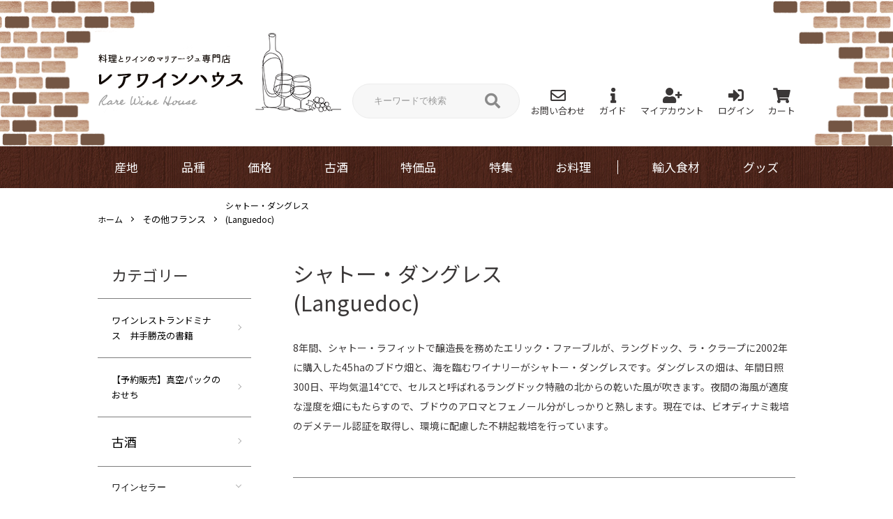

--- FILE ---
content_type: text/html; charset=EUC-JP
request_url: https://rarewinehouse.com/?mode=cate&cbid=1160517&csid=1
body_size: 18866
content:
<!DOCTYPE html PUBLIC "-//W3C//DTD XHTML 1.0 Transitional//EN" "http://www.w3.org/TR/xhtml1/DTD/xhtml1-transitional.dtd">
<html xmlns:og="http://ogp.me/ns#" xmlns:fb="http://www.facebook.com/2008/fbml" xmlns:mixi="http://mixi-platform.com/ns#" xmlns="http://www.w3.org/1999/xhtml" xml:lang="ja" lang="ja" dir="ltr">
<head>
<meta http-equiv="content-type" content="text/html; charset=euc-jp" />
<meta http-equiv="X-UA-Compatible" content="IE=edge,chrome=1" />
<title>シャトー・ダングレス(Languedoc) - ワインレストラン　ドミナス　の　ワインショップ　レアワインハウス</title>
<meta name="Keywords" content="シャトー・ダングレス(Languedoc),レアワインハウス" />
<meta name="Description" content="" />
<meta name="Author" content="井手勝茂" />
<meta name="Copyright" content="有限会社ケイ井手商事" />
<meta http-equiv="content-style-type" content="text/css" />
<meta http-equiv="content-script-type" content="text/javascript" />
<link rel="stylesheet" href="https://rarewinehouse.com/css/framework/colormekit.css" type="text/css" />
<link rel="stylesheet" href="https://rarewinehouse.com/css/framework/colormekit-responsive.css" type="text/css" />
<link rel="stylesheet" href="https://img02.shop-pro.jp/PA01006/551/css/4/index.css?cmsp_timestamp=20250624204559" type="text/css" />
<link rel="stylesheet" href="https://img02.shop-pro.jp/PA01006/551/css/4/product_list.css?cmsp_timestamp=20250624204559" type="text/css" />

<link rel="alternate" type="application/rss+xml" title="rss" href="https://rarewinehouse.com/?mode=rss" />
<script type="text/javascript" src="//ajax.googleapis.com/ajax/libs/jquery/1.7.2/jquery.min.js" ></script>
<meta property="og:title" content="シャトー・ダングレス(Languedoc) - ワインレストラン　ドミナス　の　ワインショップ　レアワインハウス" />
<meta property="og:description" content="" />
<meta property="og:url" content="https://rarewinehouse.com?mode=cate&cbid=1160517&csid=1" />
<meta property="og:site_name" content="ワインレストラン　ドミナス　の　ワインショップ　レアワインハウス" />
<meta property="og:image" content="https://img02.shop-pro.jp/PA01006/551/category/1160517_1.png?cmsp_timestamp=20250613194709"/>
<script>
  var Colorme = {"page":"product_list","shop":{"account_id":"PA01006551","title":"\u30ef\u30a4\u30f3\u30ec\u30b9\u30c8\u30e9\u30f3\u3000\u30c9\u30df\u30ca\u30b9\u3000\u306e\u3000\u30ef\u30a4\u30f3\u30b7\u30e7\u30c3\u30d7\u3000\u30ec\u30a2\u30ef\u30a4\u30f3\u30cf\u30a6\u30b9"},"basket":{"total_price":0,"items":[]},"customer":{"id":null}};

  (function() {
    function insertScriptTags() {
      var scriptTagDetails = [];
      var entry = document.getElementsByTagName('script')[0];

      scriptTagDetails.forEach(function(tagDetail) {
        var script = document.createElement('script');

        script.type = 'text/javascript';
        script.src = tagDetail.src;
        script.async = true;

        if( tagDetail.integrity ) {
          script.integrity = tagDetail.integrity;
          script.setAttribute('crossorigin', 'anonymous');
        }

        entry.parentNode.insertBefore(script, entry);
      })
    }

    window.addEventListener('load', insertScriptTags, false);
  })();
</script>
<script async src="https://zen.one/analytics.js"></script>
</head>
<body>
<meta name="colorme-acc-payload" content="?st=1&pt=10028&ut=1160517,1&at=PA01006551&v=20260123011919&re=&cn=74448bab605fc1d2fb4e1752370a546b" width="1" height="1" alt="" /><script>!function(){"use strict";Array.prototype.slice.call(document.getElementsByTagName("script")).filter((function(t){return t.src&&t.src.match(new RegExp("dist/acc-track.js$"))})).forEach((function(t){return document.body.removeChild(t)})),function t(c){var r=arguments.length>1&&void 0!==arguments[1]?arguments[1]:0;if(!(r>=c.length)){var e=document.createElement("script");e.onerror=function(){return t(c,r+1)},e.src="https://"+c[r]+"/dist/acc-track.js?rev=3",document.body.appendChild(e)}}(["acclog001.shop-pro.jp","acclog002.shop-pro.jp"])}();</script>

<link rel="stylesheet" href="https://pro.fontawesome.com/releases/v5.10.0/css/all.css" integrity="sha384-AYmEC3Yw5cVb3ZcuHtOA93w35dYTsvhLPVnYs9eStHfGJvOvKxVfELGroGkvsg+p" crossorigin="anonymous"/>
<link rel="preconnect" href="https://fonts.gstatic.com">
<link href="https://fonts.googleapis.com/css2?family=Noto+Sans+JP:wght@300;400;500;700&display=swap" rel="stylesheet">
<link rel="stylesheet" href="https://use.typekit.net/bxx4srs.css">
<link rel="stylesheet" href="https://file003.shop-pro.jp/PA01006/551/css/style20210706.css" type="text/css" />

<script>
  (function () {
    // viewport
  var viewport = document.createElement('meta');
  viewport.setAttribute('name', 'viewport');
  viewport.setAttribute('content', 'width=device-width, initial-scale=1.0, maximum-scale=1.0');
  document.getElementsByTagName('head')[0].appendChild(viewport);
  }());
</script>

<script src="https://img.shop-pro.jp/tmpl_js/84/jquery.tile.js"></script>
<script src="https://img.shop-pro.jp/tmpl_js/84/jquery.skOuterClick.js"></script>

<div id="wrapper">
<div id="header" class="header">
  <div class="header__inner">
    <h1 class="headerLogo"><a href="./"><img src="https://file003.shop-pro.jp/PA01006/551/images/header_logo_3_pc.png" alt="レアワインハウス"></a></h1>
    <div class="headerSearch headerSearch-pc">
      <form action="https://rarewinehouse.com/" method="GET" class="headerSearch__form">
        <input type="hidden" name="mode" value="srh" />
        <input type="text" name="keyword" placeholder="キーワードで検索" class="headerSearch__input">
        <button class="headerSearch__btn"><i class="fas fa-search"></i></button>
      </form>
    </div>

    <ul class="headerLinkPc">
      <li class="headerLinkPc__item"><a href="https://dp00002890.shop-pro.jp/customer/inquiries/new"><i class="far fa-envelope"></i>お問い合わせ</a></li>
      <li class="headerLinkPc__item"><a href="https://rarewinehouse.com/?mode=sk"><i class="fas fa-info"></i>ガイド</a></li>
      <li class="headerLinkPc__item"><a href="https://rarewinehouse.com/?mode=myaccount"><i class="fas fa-user-plus"></i>マイアカウント</a></li>
      <li class="headerLinkPc__item">
                <a href="https://rarewinehouse.com/?mode=login&shop_back_url=https%3A%2F%2Frarewinehouse.com%2F"><i class="fas fa-sign-in-alt"></i>ログイン</a>
              </li>
      <li class="headerLinkPc__item"><a href="https://rarewinehouse.com/cart/proxy/basket?shop_id=PA01006551&shop_domain=rarewinehouse.com"><i class="fas fa-shopping-cart"></i>カート</a></li>
    </ul>

    <ul class="headerLinkSp">
      <li class="headerLinkSp__item js-search-btn"><i class="fas fa-search"></i></li>
      <li class="headerLinkSp__item"><a href="https://rarewinehouse.com/cart/proxy/basket?shop_id=PA01006551&shop_domain=rarewinehouse.com"><i class="fas fa-shopping-cart"></i></a></li>
    </ul>

    <div class="headerSearch headerSearch-sp">
      <button type="button" class="headerSearch__close js-search-close"></button>
      <form action="https://rarewinehouse.com/" method="GET" class="headerSearch__form">
        <input type="hidden" name="mode" value="srh" />
        <input type="text" name="keyword" placeholder="キーワードで検索" class="headerSearch__input">
        <button class="headerSearch__btn"><i class="fas fa-search"></i></button>
      </form>
    </div>

    <button type="button" class="js-menuBtn" id="spMenuBtn">
      <span></span>
      <span></span>
      <span></span>
    </button>
  </div>
  

  <div class="header__nav js-header-fixed">
    <ul class="spNav01">
      <li class="spNav01__item"><a href="https://rarewinehouse.com/customer/signup/new"><i class="fas fa-user-plus"></i>新規登録</a></li>
      <li class="spNav01__item">
                <a href="https://rarewinehouse.com/?mode=login&shop_back_url=https%3A%2F%2Frarewinehouse.com%2F"><i class="fas fa-sign-in-alt"></i>ログイン</a>
              </li>
      <li class="spNav01__item"><a href="https://dp00002890.shop-pro.jp/customer/inquiries/new"><i class="far fa-envelope"></i>お問い合わせ</a></li>
      <li class="spNav01__item"><a href="https://rarewinehouse.com/?mode=sk"><i class="fas fa-info"></i>ガイド</a></li>
      <li class="spNav01__item"><a href="https://dp00002890.shop-pro.jp/secure/?mode=mailmaga&shop_id=PA01006551">ニュースレター登録はこちら</a></li>
    </ul>
    <ul class="gnav">
      <li class="gnav__item gnav01">
        <span class="js-sptoggle-title">産地</span>
        <div class="gnav__itemSub js-sptoggle-cont">
          <div class="gnavSub">
            <ul class="gnavSub__list">
              <li class="gnavSub__listItem">
                <span>フランス</span>
                <ul>
                  <li><a href="http://rarewinehouse.com/?mode=cate&amp;csid=0&amp;cbid=398461">ボルドー</a></li>
                  <li><a href="http://rarewinehouse.com/?mode=cate&amp;csid=0&amp;cbid=398472">ブルゴーニュ</a></li>
                  <li><a href="http://rarewinehouse.com/?mode=cate&amp;csid=0&amp;cbid=399031">コート・デュ・ローヌ</a></li>
                  <li><a href="http://rarewinehouse.com/?mode=cate&amp;csid=0&amp;cbid=399032">ロワール</a></li>
                  <li><a href="http://rarewinehouse.com/?mode=cate&amp;csid=0&amp;cbid=401747">アルザス</a></li>
                  <li><a href="http://rarewinehouse.com/?mode=cate&amp;csid=0&amp;cbid=400344">シャンパーニュ</a></li>
                  <li><a href="http://rarewinehouse.com/?mode=cate&amp;csid=0&amp;cbid=1160517">その他フランス</a></li>
                </ul>
              </li>
            </ul>
            <ul class="gnavSub__list">
              <li class="gnavSub__listItem"><a href="http://rarewinehouse.com/?mode=cate&amp;csid=0&amp;cbid=2707498">イタリア</a></li>
              <li class="gnavSub__listItem"><a href="http://rarewinehouse.com/?mode=cate&amp;cbid=579698&amp;csid=0">ドイツ</a></li>
              <li class="gnavSub__listItem"><a href="http://rarewinehouse.com/?mode=cate&amp;csid=0&amp;cbid=1709146">オーストリア</a></li>
              <li class="gnavSub__listItem"><a href="http://rarewinehouse.com/?mode=cate&amp;csid=0&amp;cbid=415728">スペイン</a></li>
              <li class="gnavSub__listItem"><a href="http://rarewinehouse.com/?mode=cate&amp;cbid=2707500&amp;csid=0">その他ヨーロッパ</a></li>
            </ul>
            <ul class="gnavSub__list">
              <li class="gnavSub__listItem">
                <span>アメリカ</span>
                <ul>
                  <li><a href="http://rarewinehouse.com/?mode=cate&amp;cbid=2707496&amp;csid=00">カリフォルニア</a></li>
                  <li><a href="http://www.rarewinehouse.com/?mode=cate&amp;cbid=398460&amp;csid=0">オレゴン/ワシントン</a></li>
                </ul>
              </li>
            </ul>
            <ul class="gnavSub__list">
              <li class="gnavSub__listItem"><a href="http://rarewinehouse.com/?mode=cate&amp;csid=0&amp;cbid=417358">オーストラリア</a></li>
              <li class="gnavSub__listItem"><a href="http://rarewinehouse.com/?mode=cate&amp;csid=0&amp;cbid=576708">ニュージーランド</a></li>
              <li class="gnavSub__listItem"><a href="http://rarewinehouse.com/?mode=cate&amp;csid=0&amp;cbid=399033">チリ</a></li>
              <li class="gnavSub__listItem"><a href="http://rarewinehouse.com/?mode=cate&amp;csid=0&amp;cbid=412770">アルゼンチン</a></li>
              <li class="gnavSub__listItem"><a href="http://rarewinehouse.com/?mode=cate&amp;csid=0&amp;cbid=415726">南アフリカ</a></li>
              <li class="gnavSub__listItem"><a href="http://www.rarewinehouse.com/?mode=cate&amp;cbid=605580&amp;csid=0">日本</a></li>
              <li class="gnavSub__listItem"><a href="http://rarewinehouse.com/?mode=cate&amp;cbid=2707501&amp;csid=0">その他の国</a></li>
            </ul>
          </div>
          <div class="gnav__itemClose">
            <span class="js-spnav-close">ｘ 閉じる</span>
          </div>
        </div>
      </li>
        

      <li class="gnav__item gnav__item02">
        <span class="js-sptoggle-title">品種</span>
        <div class="gnav__itemSub js-sptoggle-cont">
          <div class="gnavSub">
            <ul class="gnavSub__list">
              <li class="gnavSub__listItem">
                <span>白ブドウ</span>
                <ul>
                  <li><a href="http://rarewinehouse.com/?mode=grp&amp;gid=1595959">シャルドネ</a></li>
                  <li><a href="http://rarewinehouse.com/?mode=grp&amp;gid=1595962">ソーヴィニヨンブラン</a></li>
                  <li><a href="http://rarewinehouse.com/?mode=grp&amp;gid=1595964">リースリング</a></li>
                  <li><a href="http://rarewinehouse.com/?mode=grp&gid=1595968">ゲヴュルツトラミネール</a></li>
                  <li><a href="http://rarewinehouse.com/?mode=grp&gid=1595975">ヴィオニエ</a></li>
                  <li><a href="http://rarewinehouse.com/?mode=grp&gid=2596355">ピノグリ</a></li>
                  <li><a href="http://rarewinehouse.com/?mode=grp&gid=2612354">甲州</a></li>
                </ul>
              </li>
              <!--<li class="gnavSub__listItem">
                <span>　</span>
                <ul>
                  <li><a href="#">テスト</a></li>
                  <li><a href="#">テスト</a></li>
                  <li><a href="#">テスト</a></li>
                  <li><a href="#">テスト</a></li>
                </ul>
              </li>-->
            </ul>
            
            
            <ul class="gnavSub__list">
              <li class="gnavSub__listItem">
                <span>黒ブドウ</span>
                <ul>
                  <li><a href="http://rarewinehouse.com/?mode=grp&amp;gid=1595977">ピノノワール</a></li>
                  <li><a href="http://rarewinehouse.com/?mode=grp&amp;gid=1595978">カベルネソーヴィニヨン</a></li>
                  <li><a href="http://rarewinehouse.com/?mode=grp&amp;gid=1595979">メルロ</a></li>
                   <li><a href="http://rarewinehouse.com/?mode=grp&amp;gid=1595980">シラー / シラーズ</a></li>
                  <li><a href="http://rarewinehouse.com/?mode=grp&gid=1595981">ジンファンデル</a></li>   
                  <li><a href="http://rarewinehouse.com/?mode=grp&gid=1595983">テンプラニーリョ</a></li>
                  <li><a href="http://rarewinehouse.com/?mode=grp&gid=2612366">マスカットベーリーA</a></li>
                </ul>
              </li>
              <!--<li class="gnavSub__listItem">
                <span>　</span>
                <ul>
   　             <li><a href="http://rarewinehouse.com/?mode=grp&gid=1595982">サンジョヴェーゼ</a></li>
                  <li><a href="#">レッドブレンド</a></li>
                </ul>
              </li>-->
            </ul>
 
         
          </div>
          <div class="gnav__itemClose">
            <span class="js-spnav-close">ｘ 閉じる</span>
          </div>
        </div>
      </li>
        
      <li class="gnav__item gnav03">
        <span class="js-sptoggle-title">価格</span>
        <div class="gnav__itemSub js-sptoggle-cont">
          <div class="gnavSub-title">ワインの価格、種類から探す</div>
          <div class="gnavSub gnavSub-price">
            <ul class="gnavSub__list">
              <li class="gnavSub__listItem">
                <span>スパークリングワイン</span>
                <ul>
                  <li><a href="https://rarewinehouse.com/?mode=grp&gid=2612301">&#12316;2,000円</a></li>
                  <li><a href="https://rarewinehouse.com/?mode=grp&gid=2612302">2,000&#12316;3,000円</a></li>
                  <li><a href="https://rarewinehouse.com/?mode=grp&gid=2612305">3,000&#12316;5,000円</a></li>
                  <li><a href="https://rarewinehouse.com/?mode=grp&gid=2612311">5,000&#12316;7,500円</a></li>
                  <li><a href="https://rarewinehouse.com/?mode=grp&gid=2612312">7,500&#12316;10,000円</a></li>
                  <li><a href="https://rarewinehouse.com/?mode=grp&gid=2612315">10,000&#12316;20,000円</a></li>
                  <li><a href="https://rarewinehouse.com/?mode=grp&gid=2612316">20,000円&#12316;</a></li>
                </ul>
              </li>
            </ul>
            <ul class="gnavSub__list">
              <li class="gnavSub__listItem">
                <span>白ワイン</span>
                <ul>
                  <li><a href="https://rarewinehouse.com/?mode=grp&gid=2612322">&#12316;2,000円</a></li>
                  <li><a href="https://rarewinehouse.com/?mode=grp&gid=2612323">2,000円&#12316;3,000円</a></li>
                  <li><a href="https://rarewinehouse.com/?mode=grp&gid=2612325">3,000円&#12316;5,000円</a></li>
                  <li><a href="https://rarewinehouse.com/?mode=grp&gid=2612326">5,000円&#12316;7,500円</a></li>
                  <li><a href="https://rarewinehouse.com/?mode=grp&gid=2612327">7,500円&#12316;10,000円</a></li>
                  <li><a href="https://rarewinehouse.com/?mode=grp&gid=2612328">10,000円&#12316;20,000円</a></li>
                  <li><a href="https://rarewinehouse.com/?mode=grp&gid=2612329">20,000円&#12316;</a></li>
                </ul>
              </li>
            </ul>
            <ul class="gnavSub__list">
              <li class="gnavSub__listItem">
                <span>赤ワイン</span>
                <ul>
                  <li><a href="https://rarewinehouse.com/?mode=grp&gid=2612330">&#12316;2,000円</a></li>
                  <li><a href="https://rarewinehouse.com/?mode=grp&gid=2612331">2,000円&#12316;3,000円</a></li>
                  <li><a href="https://rarewinehouse.com/?mode=grp&gid=2612333">3,000円&#12316;5,000円</a></li>
                  <li><a href="https://rarewinehouse.com/?mode=grp&gid=2612334">5,000円&#12316;7,500円</a></li>
                  <li><a href="https://rarewinehouse.com/?mode=grp&gid=2612335">7,500円&#12316;10,000円</a></li>
                  <li><a href="https://rarewinehouse.com/?mode=grp&gid=2612336">10,000円&#12316;20,000円</a></li>
                  <li><a href="https://rarewinehouse.com/?mode=grp&gid=2612338">20,000円&#12316;</a></li>
                </ul>
              </li>
            </ul>
            <ul class="gnavSub__list">
              <li class="gnavSub__listItem"><a href="https://rarewinehouse.com/?mode=grp&gid=2612339">ロゼワイン</a></li>
              <li class="gnavSub__listItem"><a href="https://rarewinehouse.com/?mode=grp&gid=2612341">オレンジワイン</a></li>
              <li class="gnavSub__listItem"><a href="https://rarewinehouse.com/?mode=grp&gid=2612343">甘口ワイン</a></li>
              <li class="gnavSub__listItem"><a href="https://rarewinehouse.com/?mode=grp&gid=2612347">その他アルコール</a></li>
              <li class="gnavSub__listItem"><a href="https://rarewinehouse.com/?mode=grp&gid=2612348">ノンアルコールワイン</a></li>
            </ul>
          </div>
          <div class="gnav__itemClose">
            <span class="js-spnav-close">ｘ 閉じる</span>
          </div>
        </div>
      </li>
       <li class="gnav__item">
        </li><li class="gnav__item">
        <span class="js-sptoggle-title">古酒</span>
        <div class="gnav__itemSub js-sptoggle-cont">
          <div class="gnavSub">
            <ul class="gnavSub__list">
              <li class="gnavSub__listItem">
                <span>バックヴィンテージ</span>
                <ul>
                  <li><a href="https://rarewinehouse.com/?mode=grp&gid=2646927">1960年代</a></li>
                  <li><a href="https://rarewinehouse.com/?mode=grp&gid=2646928">1970年代</a></li>
                  <li><a href="https://rarewinehouse.com/?mode=grp&gid=2646929">1980年代</a></li>
                  <li><a href="https://rarewinehouse.com/?mode=grp&gid=2646930">1990年代</a></li>
                  <li><a href="https://rarewinehouse.com/?mode=grp&gid=2646931">2000年代</a></li>
									<li><a href="https://rarewinehouse.com/?mode=grp&gid=2646932">2010年代</a></li>
                </ul>
              </li>
            </ul>
          </div>
          <div class="gnav__itemClose">
            <span class="js-spnav-close">ｘ 閉じる</span>
          </div>
        </div>
      </li>
        
     <li class="gnav__item gnav05">
        </li><li class="gnav__item">
        <span class="js-sptoggle-title">特価品</span>
        <div class="gnav__itemSub js-sptoggle-cont">
          <div class="gnavSub">
            <ul class="gnavSub__list">
              <li class="gnavSub__listItem"><a href="https://rarewinehouse.com/?mode=cate&cbid=318291&csid=0">特価ワイン一覧</a></li>
							 <!--<li class="gnavSub__listItem"><a href="#"><span class="gnavSub__date">2021.05.25</span>ボルドー6本セット 5000円！在庫限りです！</a></li>
              <li class="gnavSub__listItem"><a href="#"><span class="gnavSub__date">2021.05.10</span>ピノノワール6本セットが40％OFF</a></li>
              <li class="gnavSub__listItem"><a href="#"><span class="gnavSub__date">2021.04.25</span>B品ワイン6本セットオフが入荷！</a></li>
              <li class="gnavSub__listItem"><a href="#">
                テキストが2行になった場合テキストが2行になった場合テキストが2行になった場合テキストが2行になった場合<br>
                テキストが2行になった場合テキストが2行になった場合</a></li>-->
            </ul>
          </div>
          <div class="gnav__itemClose">
            <span class="js-spnav-close">ｘ 閉じる</span>
          </div>
        </div>
      </li>
        
      <li class="gnav__item">
        </li><li class="gnav__item">
        <span class="js-sptoggle-title">特集</span>
        <div class="gnav__itemSub js-sptoggle-cont">
          <div class="gnavSub">
            <ul class="gnavSub__list">
              <li class="gnavSub__listItem"><a href="https://rarewinehouse.com/?mode=grp&gid=2646939">完全バイブル掲載ワイン</a></li>
              <li class="gnavSub__listItem"><a href="https://rarewinehouse.com/?mode=grp&gid=2646941">スクリューキャップの白ワイン</a></li>
              <li class="gnavSub__listItem"><a href="https://rarewinehouse.com/?mode=grp&gid=2646942">スクリューキャップの赤ワイン</a></li>
            </ul>
          </div>
          <div class="gnav__itemClose">
            <span class="js-spnav-close">ｘ 閉じる</span>
          </div>
        </div>
      </li>
      <li class="gnav__item">
        <span class="js-sptoggle-title">お料理</span>
        <div class="gnav__itemSub js-sptoggle-cont">
          <div class="gnavSub">
            <ul class="gnavSub__list">
              <li class="gnavSub__listItem"><a href="https://rarewinehouse.com/?mode=cate&cbid=2617938&csid=1">野菜</a></li>
              <li class="gnavSub__listItem"><a href="https://rarewinehouse.com/?mode=cate&cbid=2612818&csid=1">スープ</a></li>
              <li class="gnavSub__listItem"><a href="https://rarewinehouse.com/?mode=cate&cbid=2612818&csid=2">魚料理</a></li>
              <li class="gnavSub__listItem"><a href="https://rarewinehouse.com/?mode=cate&cbid=2612818&csid=3">肉料理</a></li>
              <li class="gnavSub__listItem"><a href="https://rarewinehouse.com/?mode=cate&cbid=2612818&csid=4">カレー/パスタソース/ヴィーガンソース</a></li>
              <li class="gnavSub__listItem"><a href="https://rarewinehouse.com/?mode=cate&cbid=2612818&csid=5">パン</a></li>
              <li class="gnavSub__listItem"><a href="https://rarewinehouse.com/?mode=cate&cbid=2612818&csid=7">デザート</a></li>
            </ul>
            <ul class="gnavSub__list">
             <li class="gnavSub__listItem"><a href="https://rarewinehouse.com/?mode=cate&cbid=2612818&csid=8">冷凍パスタ/リゾット</a></li>
							<li class="gnavSub__listItem"><a href="https://rarewinehouse.com/?mode=cate&cbid=2612818&csid=6">お惣菜セット</a></li>
              <li class="gnavSub__listItem"><a href="https://rarewinehouse.com/?mode=cate&cbid=2617938&csid=8">ギフト</a></li>
							<li class="gnavSub__listItem"><a href="https://rarewinehouse.com/?
mode=grp&gid=2664485">スペシャルメニュー</a></li>
            </ul>
            <ul class="gnavSub__list">

            </ul>
            <ul class="gnavSub__list">

            </ul>
          </div>
          <div class="gnav__itemClose">
            <span class="js-spnav-close">ｘ 閉じる</span>
          </div>
        </div>
      </li>
      <li class="gnav__item">
        <span class="js-sptoggle-title">輸入食材</span>
        <div class="gnav__itemSub js-sptoggle-cont">
          <div class="gnavSub">
            <ul class="gnavSub__list">
              <li class="gnavSub__listItem">
                <span>調味料</span>
                <ul>
                  <li><a href="https://rarewinehouse.com/?mode=cate&cbid=37710&csid=0">オイル</a></li>
                  <li><a href="https://rarewinehouse.com/?mode=cate&cbid=2484149&csid=1">塩</a></li>
		  <li><a href="https://rarewinehouse.com/?mode=cate&cbid=2484149&csid=2">砂糖</a></li>
		  <li><a href="https://rarewinehouse.com/?mode=cate&cbid=2484149&csid=11">スパイス</a></li>
		  <li><a href="https://rarewinehouse.com/?mode=cate&cbid=2484149&csid=3">マスタード</a></li>
		  <li><a href="https://rarewinehouse.com/?mode=cate&cbid=2484149&csid=5">バルサミコ</a></li>
                </ul>
              </li>
            </ul>
            <ul class="gnavSub__list">
              <li class="gnavSub__listItem">
               <span>輸入食材</span>
            <ul>
                  <li><a href="https://rarewinehouse.com/?mode=cate&cbid=2751693&csid=1">旬の食材</a></li>
                  <li><a href="https://rarewinehouse.com/?mode=cate&cbid=2751735&csid=0">豆類/オリーブ</a></li>
                  <li><a href="https://rarewinehouse.com/?mode=cate&cbid=2751693&csid=5">パスタ</a></li>
                  <li><a href="https://rarewinehouse.com/?mode=cate&cbid=2707502&csid=0">きのこ/野菜</a></li>
                  <li><a href="https://rarewinehouse.com/?mode=cate&cbid=2751693&csid=6">冷凍パン</a></li>
                  <li><a href="https://rarewinehouse.com/?mode=cate&cbid=2751734&csid=0">フルーツ</a></li>
            　</ul>
              </li>
            </ul>
            <ul class="gnavSub__list">
              <li class="gnavSub__listItem">
               <span>製菓材料</span>
            <ul>
                  <li><a href="https://rarewinehouse.com/?mode=cate&cbid=2755576&csid=0">チョコレート</a></li>
                  <li><a href="https://rarewinehouse.com/?mode=cate&cbid=1990319&csid=12">プラリネ/ヌガー</a></li>
		  <li><a href="https://rarewinehouse.com/?mode=cate&cbid=1990319&csid=18">ナパージュ</a></li>
                  <li><a href="https://rarewinehouse.com/?mode=cate&cbid=1990319&csid=19">粉類</a></li>
		  <li><a href="https://rarewinehouse.com/?mode=cate&cbid=1990319&csid=21">製菓用アルコール</a></li>
                  <li><a href="https://rarewinehouse.com/?mode=cate&cbid=1990319&csid=20">その他製菓用品</a></li>
            　</ul>
              </li>
            </ul>
          </div>
          <div class="gnav__itemClose">
            <span class="js-spnav-close">ｘ 閉じる</span>
          </div>
        </div>
      </li>
      <li class="gnav__item">
        <span class="js-sptoggle-title">グッズ</span>
        <div class="gnav__itemSub js-sptoggle-cont">
          <div class="gnavSub">
            <ul class="gnavSub__list">
              <li class="gnavSub__listItem">
                <span>ワイングッズ</span>
                <ul>
                  <li><a href="http://www.rarewinehouse.com/?mode=cate&amp;cbid=37684&amp;csid=0">ワインセラー</a></li>
                  <li><a href="http://rarewinehouse.com/?mode=cate&amp;csid=0&amp;cbid=302175">ワイングラス</a></li>
                  <li><a href="https://rarewinehouse.com/?mode=cate&cbid=276841&csid=0">その他ワイングッズ</a></li>

                </ul>
              </li>
            </ul>
          
           
           
          </div>
          <div class="gnav__itemClose">
            <span class="js-spnav-close">ｘ 閉じる</span>
          </div>
        </div>
      </li>
    </ul>
    <ul class="spNav02">
      <li class="spNav02__item"><a href="https://rarewinehouse.com/?mode=sk#payment">お支払い方法について</a></li>
      <li class="spNav02__item"><a href="https://rarewinehouse.com/?mode=sk#delivery">配送方法・送料について</a></li>
      <li class="spNav02__item"><a href="http://rarewinehouse.com/?mode=f1">酒類販売管理者標識</a>
      <li class="spNav02__item"><a href="https://rarewinehouse.com/?mode=privacy">プライバシーポリシー</a></li>
      <li class="spNav02__item"><a href="https://rarewinehouse.com/?mode=sk#info">特定商取引に基づく表記</a></li>
    </ul>
  </div>
</div>


<!-- フリーテキスト情報 
<div class="u-container p-sale-info-wrap">
  <div class="p-sale-info">
    <span class="u-bold">セール開催中！（テキストを差し替えてご利用ください）</span> 期間：X/XX - X/XX
  </div>
</div>
 //フリーテキスト情報 -->


<div id="container">
    <div class="l-main product_list">
    <div class="l-main product_list">
  
  <div class="c-breadcrumbs u-container">
    <ul class="c-breadcrumbs-list">
      <li class="c-breadcrumbs-list__item">
        <a href="./">
          ホーム
        </a>
      </li>
                  <li class="c-breadcrumbs-list__item">
        <a href="?mode=cate&cbid=1160517&csid=0">
          <span style="font-size: small">その他フランス</span>
        </a>
      </li>
                  <li class="c-breadcrumbs-list__item">
        <a href="?mode=cate&cbid=1160517&csid=1">
          シャトー・ダングレス<br>(Languedoc)
        </a>
      </li>
                </ul>
  </div>
  
  <div class="l-contents-wrap u-container">
    
    <div class="l-contents-main">
      <h2 class="p-category__ttl">
                  シャトー・ダングレス<br>(Languedoc)
              </h2>
      
            
      
              <div class="p-category-free">8年間、シャトー・ラフィットで醸造長を務めたエリック・ファーブルが、ラングドック、ラ・クラープに2002年に購入した45haのブドウ畑と、海を臨むワイナリーがシャトー・ダングレスです。ダングレスの畑は、年間日照300日、平均気温14℃で、セルスと呼ばれるラングドック特融の北からの乾いた風が吹きます。夜間の海風が適度な湿度を畑にもたらすので、ブドウのアロマとフェノール分がしっかりと熟します。現在では、ビオディナミ栽培のデメテール認証を取得し、環境に配慮した不耕起栽培を行っています。</div>
            
      
            
      
            
      
            
              <div class="p-item-list-head">
          <div class="p-item-list-num">
            全6商品
          </div>
          
          <ul class="p-item-sort-list">
            <li class="p-item-sort-list__item">
                          <span>おすすめ順</span>
                        </li>
            <li class="p-item-sort-list__item">
                          <a href="?mode=cate&cbid=1160517&csid=1&sort=p">価格順</a>
                          </li>
            <li class="p-item-sort-list__item">
                          <a href="?mode=cate&cbid=1160517&csid=1&sort=n">新着順</a>
                          </li>
          </ul>
          
        </div>
        
        <ul class="c-item-list">
                    <li class="c-item-list__item">
            <div class="c-item-list__img u-img-scale">
              <a href="?pid=159812241">
                                <img src="https://img02.shop-pro.jp/PA01006/551/product/159812241_th.png?cmsp_timestamp=20250613191440" alt="シャトー・ダングレス クラシック ブラン" />
                              </a>
            </div>
            <div class="c-item-list__txt">
              <div class="c-item-list__ttl">
                <a href="?pid=159812241">
                  シャトー・ダングレス クラシック ブラン
                </a>
              </div>
                            <div class="c-item-list__price">
                                2,112円(本体1,920円、税192円)
                                              </div>
                                                                                    <button class="c-item-list__btn" type="button"  data-favorite-button-selector="DOMSelector" data-product-id="159812241" data-added-class="is-added">
                <svg role="img" aria-hidden="true"><use xlink:href="#heart"></use></svg>
              </button>
            </div>
          </li>
                    <li class="c-item-list__item">
            <div class="c-item-list__img u-img-scale">
              <a href="?pid=159812273">
                                <img src="https://img02.shop-pro.jp/PA01006/551/product/159812273_th.png?cmsp_timestamp=20250613191751" alt="シャトー・ダングレス クラシック ロゼ" />
                              </a>
            </div>
            <div class="c-item-list__txt">
              <div class="c-item-list__ttl">
                <a href="?pid=159812273">
                  シャトー・ダングレス クラシック ロゼ
                </a>
              </div>
                            <div class="c-item-list__price">
                                2,112円(本体1,920円、税192円)
                                              </div>
                                                                                    <button class="c-item-list__btn" type="button"  data-favorite-button-selector="DOMSelector" data-product-id="159812273" data-added-class="is-added">
                <svg role="img" aria-hidden="true"><use xlink:href="#heart"></use></svg>
              </button>
            </div>
          </li>
                    <li class="c-item-list__item">
            <div class="c-item-list__img u-img-scale">
              <a href="?pid=159812294">
                                <img src="https://img02.shop-pro.jp/PA01006/551/product/159812294_th.png?cmsp_timestamp=20250613192123" alt="シャトー・ダングレス クラシック ルージュ" />
                              </a>
            </div>
            <div class="c-item-list__txt">
              <div class="c-item-list__ttl">
                <a href="?pid=159812294">
                  シャトー・ダングレス クラシック ルージュ
                </a>
              </div>
                            <div class="c-item-list__price">
                                2,112円(本体1,920円、税192円)
                                              </div>
                                                                                    <button class="c-item-list__btn" type="button"  data-favorite-button-selector="DOMSelector" data-product-id="159812294" data-added-class="is-added">
                <svg role="img" aria-hidden="true"><use xlink:href="#heart"></use></svg>
              </button>
            </div>
          </li>
                    <li class="c-item-list__item">
            <div class="c-item-list__img u-img-scale">
              <a href="?pid=187104724">
                                <img src="https://img02.shop-pro.jp/PA01006/551/product/187104724_th.png?cmsp_timestamp=20250613194518" alt="シャトー・ダングレス クラシック ルージュ ナチュール" />
                              </a>
            </div>
            <div class="c-item-list__txt">
              <div class="c-item-list__ttl">
                <a href="?pid=187104724">
                  シャトー・ダングレス クラシック ルージュ ナチュール
                </a>
              </div>
                            <div class="c-item-list__price">
                                2,552円(本体2,320円、税232円)
                                              </div>
                                                                                    <button class="c-item-list__btn" type="button"  data-favorite-button-selector="DOMSelector" data-product-id="187104724" data-added-class="is-added">
                <svg role="img" aria-hidden="true"><use xlink:href="#heart"></use></svg>
              </button>
            </div>
          </li>
                    <li class="c-item-list__item">
            <div class="c-item-list__img u-img-scale">
              <a href="?pid=159812339">
                                <img src="https://img02.shop-pro.jp/PA01006/551/product/159812339_th.png?cmsp_timestamp=20210518183354" alt="シャトー・ダングレス グランヴァン ブラン" />
                              </a>
            </div>
            <div class="c-item-list__txt">
              <div class="c-item-list__ttl">
                <a href="?pid=159812339">
                  シャトー・ダングレス グランヴァン ブラン
                </a>
              </div>
                            <div class="c-item-list__price">
                                3,432円(本体3,120円、税312円)
                                              </div>
                                                                                    <button class="c-item-list__btn" type="button"  data-favorite-button-selector="DOMSelector" data-product-id="159812339" data-added-class="is-added">
                <svg role="img" aria-hidden="true"><use xlink:href="#heart"></use></svg>
              </button>
            </div>
          </li>
                    <li class="c-item-list__item">
            <div class="c-item-list__img u-img-scale">
              <a href="?pid=159812352">
                                <img src="https://img02.shop-pro.jp/PA01006/551/product/159812352_th.png?cmsp_timestamp=20210518183528" alt="シャトー・ダングレス グランヴァン ルージュ" />
                              </a>
            </div>
            <div class="c-item-list__txt">
              <div class="c-item-list__ttl">
                <a href="?pid=159812352">
                  シャトー・ダングレス グランヴァン ルージュ
                </a>
              </div>
                            <div class="c-item-list__price">
                                3,344円(本体3,040円、税304円)
                                              </div>
                                                                                    <button class="c-item-list__btn" type="button"  data-favorite-button-selector="DOMSelector" data-product-id="159812352" data-added-class="is-added">
                <svg role="img" aria-hidden="true"><use xlink:href="#heart"></use></svg>
              </button>
            </div>
          </li>
                  </ul>
        
        
                
            
            
      
            
      
            
    </div>
    
    <div class="l-contents-side">
      
                  <div class="l-side-navi">
        <h3 class="l-side-navi__ttl">
          カテゴリー
        </h3>
        <ul class="l-side-navi-list">
                    <li class="l-side-navi-list__item">
                          <a href="https://rarewinehouse.com/?mode=cate&cbid=704407&csid=0" class="l-side-navi-list__link is-link">
                <span style="font-size: small">ワインレストランドミナス　井手勝茂の書籍</span>
              </a>
                                  </li>
                    <li class="l-side-navi-list__item">
                          <a href="https://rarewinehouse.com/?mode=cate&cbid=2679181&csid=0" class="l-side-navi-list__link is-link">
                <span style="font-size: small">【予約販売】真空パックのおせち</span>
              </a>
                                  </li>
                    <li class="l-side-navi-list__item">
                          <a href="https://rarewinehouse.com/?mode=cate&cbid=2712820&csid=0" class="l-side-navi-list__link is-link">
                古酒
              </a>
                                  </li>
                    <li class="l-side-navi-list__item">
                          <button class="l-side-navi-list__link js-toggle-btn">
                <span style="font-size: small">ワインセラー</span>
              </button>
                                                <ul class="l-side-navi-sub-list js-toggle-contents">
              <li class="l-side-navi-sub-list__item">
                <a href="https://rarewinehouse.com/?mode=cate&cbid=37684&csid=0" class="l-side-navi-sub-list__link">
                  全ての<span style="font-size: small">ワインセラー</span>
                </a>
              </li>
                            <li class="l-side-navi-sub-list__item">
                <a href="https://rarewinehouse.com/?mode=cate&cbid=37684&csid=4" class="l-side-navi-sub-list__link">
                  ドメティック
                </a>
              </li>
                        </ul>
                                  </li>
                    <li class="l-side-navi-list__item">
                          <button class="l-side-navi-list__link js-toggle-btn">
                <span style="font-size: small">シャンパーニュ</span>
              </button>
                                                <ul class="l-side-navi-sub-list js-toggle-contents">
              <li class="l-side-navi-sub-list__item">
                <a href="https://rarewinehouse.com/?mode=cate&cbid=400344&csid=0" class="l-side-navi-sub-list__link">
                  全ての<span style="font-size: small">シャンパーニュ</span>
                </a>
              </li>
                            <li class="l-side-navi-sub-list__item">
                <a href="https://rarewinehouse.com/?mode=cate&cbid=400344&csid=52" class="l-side-navi-sub-list__link">
                  フィリポナ
                </a>
              </li>
                                                  <li class="l-side-navi-sub-list__item">
                <a href="https://rarewinehouse.com/?mode=cate&cbid=400344&csid=58" class="l-side-navi-sub-list__link">
                  ジョノー・ロバン
                </a>
              </li>
                        </ul>
                                  </li>
                    <li class="l-side-navi-list__item">
                          <button class="l-side-navi-list__link js-toggle-btn">
                <span style="font-size: small">ボルドー</span>
              </button>
                                                <ul class="l-side-navi-sub-list js-toggle-contents">
              <li class="l-side-navi-sub-list__item">
                <a href="https://rarewinehouse.com/?mode=cate&cbid=398461&csid=0" class="l-side-navi-sub-list__link">
                  全ての<span style="font-size: small">ボルドー</span>
                </a>
              </li>
                            <li class="l-side-navi-sub-list__item">
                <a href="https://rarewinehouse.com/?mode=cate&cbid=398461&csid=72" class="l-side-navi-sub-list__link">
                  シャトー ピション・バロン<br>(Pauillac)
                </a>
              </li>
                                                  <li class="l-side-navi-sub-list__item">
                <a href="https://rarewinehouse.com/?mode=cate&cbid=398461&csid=82" class="l-side-navi-sub-list__link">
                  シャトー・ピブラン<BR>（ Pauillac）
                </a>
              </li>
                                                  <li class="l-side-navi-sub-list__item">
                <a href="https://rarewinehouse.com/?mode=cate&cbid=398461&csid=65" class="l-side-navi-sub-list__link">
                  キャップ・ロワイヤル<br>(Bordeaux)
                </a>
              </li>
                                                  <li class="l-side-navi-sub-list__item">
                <a href="https://rarewinehouse.com/?mode=cate&cbid=398461&csid=83" class="l-side-navi-sub-list__link">
                  レリティエ・ド・グラン=ピュイ・デュカス<BR>(グラン・ピュイ・デュカスのセカンドワイン) （Pauillac）
                </a>
              </li>
                                                  <li class="l-side-navi-sub-list__item">
                <a href="https://rarewinehouse.com/?mode=cate&cbid=398461&csid=84" class="l-side-navi-sub-list__link">
                  ヴィヴァン　（CH デュルフォール・ヴィヴァンのセカンド･ワイン）（Margaux）
                </a>
              </li>
                                                  <li class="l-side-navi-sub-list__item">
                <a href="https://rarewinehouse.com/?mode=cate&cbid=398461&csid=85" class="l-side-navi-sub-list__link">
                  ダム・ド・マレスコ　（Ch.マレスコ・サンテグジュペリのセカンド・ワイン）（Margaux）
                </a>
              </li>
                                                  <li class="l-side-navi-sub-list__item">
                <a href="https://rarewinehouse.com/?mode=cate&cbid=398461&csid=86" class="l-side-navi-sub-list__link">
                  シャトー・カステラ / AOC メドック
                </a>
              </li>
                                                  <li class="l-side-navi-sub-list__item">
                <a href="https://rarewinehouse.com/?mode=cate&cbid=398461&csid=74" class="l-side-navi-sub-list__link">
                  シャトー オー・ヴィニョー<br>(Pessac-L&#233;ognan)
                </a>
              </li>
                                                  <li class="l-side-navi-sub-list__item">
                <a href="https://rarewinehouse.com/?mode=cate&cbid=398461&csid=68" class="l-side-navi-sub-list__link">
                  シャトー プティ・ヴィラージュ (Pomerol)
                </a>
              </li>
                                                  <li class="l-side-navi-sub-list__item">
                <a href="https://rarewinehouse.com/?mode=cate&cbid=398461&csid=75" class="l-side-navi-sub-list__link">
                  シャトー マルテ<br>(Sainte-Foy-Bordeaux)
                </a>
              </li>
                                                  <li class="l-side-navi-sub-list__item">
                <a href="https://rarewinehouse.com/?mode=cate&cbid=398461&csid=76" class="l-side-navi-sub-list__link">
                  シャトー ラ・ガフリエール<br>(Saint-Emillion )
                </a>
              </li>
                                                  <li class="l-side-navi-sub-list__item">
                <a href="https://rarewinehouse.com/?mode=cate&cbid=398461&csid=77" class="l-side-navi-sub-list__link">
                  シャトー ボーセジュール・ベコ(Saint-Emillion )
                </a>
              </li>
                                                  <li class="l-side-navi-sub-list__item">
                <a href="https://rarewinehouse.com/?mode=cate&cbid=398461&csid=78" class="l-side-navi-sub-list__link">
                  シャトー トゥールーズ・ロートレック<br>(Bordeaux)
                </a>
              </li>
                                                  <li class="l-side-navi-sub-list__item">
                <a href="https://rarewinehouse.com/?mode=cate&cbid=398461&csid=79" class="l-side-navi-sub-list__link">
                  シャトー ド・ラ・シャペル<br>(Blaye-C&#244;tes de Bordeaux)
                </a>
              </li>
                                                  <li class="l-side-navi-sub-list__item">
                <a href="https://rarewinehouse.com/?mode=cate&cbid=398461&csid=87" class="l-side-navi-sub-list__link">
                  クロ・デ・リュヌ  AOC ボルドー
                </a>
              </li>
                                                  <li class="l-side-navi-sub-list__item">
                <a href="https://rarewinehouse.com/?mode=cate&cbid=398461&csid=80" class="l-side-navi-sub-list__link">
                  シャトー ルーピアック・ゴーディエ<br>(Loupiac)
                </a>
              </li>
                                                  <li class="l-side-navi-sub-list__item">
                <a href="https://rarewinehouse.com/?mode=cate&cbid=398461&csid=81" class="l-side-navi-sub-list__link">
                  シャトー スデュイロー<br>(Sauternes)
                </a>
              </li>
                        </ul>
                                  </li>
                    <li class="l-side-navi-list__item">
                          <button class="l-side-navi-list__link js-toggle-btn">
                <span style="font-size: small">ブルゴーニュ</span>
              </button>
                                                <ul class="l-side-navi-sub-list js-toggle-contents">
              <li class="l-side-navi-sub-list__item">
                <a href="https://rarewinehouse.com/?mode=cate&cbid=398472&csid=0" class="l-side-navi-sub-list__link">
                  全ての<span style="font-size: small">ブルゴーニュ</span>
                </a>
              </li>
                            <li class="l-side-navi-sub-list__item">
                <a href="https://rarewinehouse.com/?mode=cate&cbid=398472&csid=77" class="l-side-navi-sub-list__link">
                  ジュリ・フェーヴル<br>(Chablis)
                </a>
              </li>
                                                  <li class="l-side-navi-sub-list__item">
                <a href="https://rarewinehouse.com/?mode=cate&cbid=398472&csid=78" class="l-side-navi-sub-list__link">
                  エドュアール・ドロネ―(Bourgogne)
                </a>
              </li>
                                                  <li class="l-side-navi-sub-list__item">
                <a href="https://rarewinehouse.com/?mode=cate&cbid=398472&csid=71" class="l-side-navi-sub-list__link">
                  ドメーヌ ドミニク・ピロン<br>(Beaujolais)
                </a>
              </li>
                        </ul>
                                  </li>
                    <li class="l-side-navi-list__item">
                          <button class="l-side-navi-list__link js-toggle-btn">
                <span style="font-size: small">コート・デュ・ローヌ</span>
              </button>
                                                <ul class="l-side-navi-sub-list js-toggle-contents">
              <li class="l-side-navi-sub-list__item">
                <a href="https://rarewinehouse.com/?mode=cate&cbid=399031&csid=0" class="l-side-navi-sub-list__link">
                  全ての<span style="font-size: small">コート・デュ・ローヌ</span>
                </a>
              </li>
                            <li class="l-side-navi-sub-list__item">
                <a href="https://rarewinehouse.com/?mode=cate&cbid=399031&csid=19" class="l-side-navi-sub-list__link">
                  ドメーヌ アラン・グライヨ<br>(Croze Hermitage)　
                </a>
              </li>
                                                  <li class="l-side-navi-sub-list__item">
                <a href="https://rarewinehouse.com/?mode=cate&cbid=399031&csid=21" class="l-side-navi-sub-list__link">
                  ドメーヌ アラン・ヴォージュ<br>(Cornas)
                </a>
              </li>
                                                  <li class="l-side-navi-sub-list__item">
                <a href="https://rarewinehouse.com/?mode=cate&cbid=399031&csid=22" class="l-side-navi-sub-list__link">
                  ドメーヌ ド・ラ・ソリチュード<br>(Chateauneuf du Pape)
                </a>
              </li>
                        </ul>
                                  </li>
                    <li class="l-side-navi-list__item">
                          <button class="l-side-navi-list__link js-toggle-btn">
                <span style="font-size: small">ロワール</span>
              </button>
                                                <ul class="l-side-navi-sub-list js-toggle-contents">
              <li class="l-side-navi-sub-list__item">
                <a href="https://rarewinehouse.com/?mode=cate&cbid=399032&csid=0" class="l-side-navi-sub-list__link">
                  全ての<span style="font-size: small">ロワール</span>
                </a>
              </li>
                            <li class="l-side-navi-sub-list__item">
                <a href="https://rarewinehouse.com/?mode=cate&cbid=399032&csid=10" class="l-side-navi-sub-list__link">
                  シャトー・ド・トラシィ<br>(Pouilly-Fume)
                </a>
              </li>
                                                  <li class="l-side-navi-sub-list__item">
                <a href="https://rarewinehouse.com/?mode=cate&cbid=399032&csid=11" class="l-side-navi-sub-list__link">
                  ドメーヌ・ヴァシュロン<br>(Sancerre)
                </a>
              </li>
                        </ul>
                                  </li>
                    <li class="l-side-navi-list__item">
                          <button class="l-side-navi-list__link js-toggle-btn">
                <span style="font-size: small">アルザス</span>
              </button>
                                                <ul class="l-side-navi-sub-list js-toggle-contents">
              <li class="l-side-navi-sub-list__item">
                <a href="https://rarewinehouse.com/?mode=cate&cbid=401747&csid=0" class="l-side-navi-sub-list__link">
                  全ての<span style="font-size: small">アルザス</span>
                </a>
              </li>
                            <li class="l-side-navi-sub-list__item">
                <a href="https://rarewinehouse.com/?mode=cate&cbid=401747&csid=3" class="l-side-navi-sub-list__link">
                  ドメーヌ ポール ブランク
                </a>
              </li>
                        </ul>
                                  </li>
                    <li class="l-side-navi-list__item">
                          <button class="l-side-navi-list__link js-toggle-btn">
                <span style="font-size: small">その他フランス</span>
              </button>
                                                <ul class="l-side-navi-sub-list js-toggle-contents">
              <li class="l-side-navi-sub-list__item">
                <a href="https://rarewinehouse.com/?mode=cate&cbid=1160517&csid=0" class="l-side-navi-sub-list__link">
                  全ての<span style="font-size: small">その他フランス</span>
                </a>
              </li>
                            <li class="l-side-navi-sub-list__item">
                <a href="https://rarewinehouse.com/?mode=cate&cbid=1160517&csid=10" class="l-side-navi-sub-list__link">
                  モンターニュ・ノワール<br>(Languedoc)
                </a>
              </li>
                                                  <li class="l-side-navi-sub-list__item">
                <a href="https://rarewinehouse.com/?mode=cate&cbid=1160517&csid=11" class="l-side-navi-sub-list__link">
                  ソリス<br>(Languedoc)
                </a>
              </li>
                                                  <li class="l-side-navi-sub-list__item">
                <a href="https://rarewinehouse.com/?mode=cate&cbid=1160517&csid=1" class="l-side-navi-sub-list__link">
                  シャトー・ダングレス<br>(Languedoc)
                </a>
              </li>
                                                  <li class="l-side-navi-sub-list__item">
                <a href="https://rarewinehouse.com/?mode=cate&cbid=1160517&csid=6" class="l-side-navi-sub-list__link">
                  フィス・ド・ルネ・ケナール<br>(Savoie)
                </a>
              </li>
                                                  <li class="l-side-navi-sub-list__item">
                <a href="https://rarewinehouse.com/?mode=cate&cbid=1160517&csid=5" class="l-side-navi-sub-list__link">
                  ルモルトン<br>(Cidre)
                </a>
              </li>
                                                  <li class="l-side-navi-sub-list__item">
                <a href="https://rarewinehouse.com/?mode=cate&cbid=1160517&csid=4" class="l-side-navi-sub-list__link">
                  M.シャプティエ / ビラ・オー
                </a>
              </li>
                                                  <li class="l-side-navi-sub-list__item">
                <a href="https://rarewinehouse.com/?mode=cate&cbid=1160517&csid=9" class="l-side-navi-sub-list__link">
                  メゾン・ミラボー<br>(Provence)
                </a>
              </li>
                                                  <li class="l-side-navi-sub-list__item">
                <a href="https://rarewinehouse.com/?mode=cate&cbid=1160517&csid=8" class="l-side-navi-sub-list__link">
                  サン・メラン
                </a>
              </li>
                        </ul>
                                  </li>
                    <li class="l-side-navi-list__item">
                          <button class="l-side-navi-list__link js-toggle-btn">
                <span style="font-size: small">イタリア</span>
              </button>
                                                <ul class="l-side-navi-sub-list js-toggle-contents">
              <li class="l-side-navi-sub-list__item">
                <a href="https://rarewinehouse.com/?mode=cate&cbid=2707498&csid=0" class="l-side-navi-sub-list__link">
                  全ての<span style="font-size: small">イタリア</span>
                </a>
              </li>
                            <li class="l-side-navi-sub-list__item">
                <a href="https://rarewinehouse.com/?mode=cate&cbid=2707498&csid=2" class="l-side-navi-sub-list__link">
                  ジュリオ・コッキ<br>(Piemonte)
                </a>
              </li>
                                                  <li class="l-side-navi-sub-list__item">
                <a href="https://rarewinehouse.com/?mode=cate&cbid=2707498&csid=5" class="l-side-navi-sub-list__link">
                  マローネ<br>(Piemonte)
                </a>
              </li>
                                                  <li class="l-side-navi-sub-list__item">
                <a href="https://rarewinehouse.com/?mode=cate&cbid=2707498&csid=1" class="l-side-navi-sub-list__link">
                  バローネ・ピッツィーニ <br>(Lombardia)
                </a>
              </li>
                                                  <li class="l-side-navi-sub-list__item">
                <a href="https://rarewinehouse.com/?mode=cate&cbid=2707498&csid=6" class="l-side-navi-sub-list__link">
                  ギルラン<br>(Alto Adige)
                </a>
              </li>
                                                  <li class="l-side-navi-sub-list__item">
                <a href="https://rarewinehouse.com/?mode=cate&cbid=2707498&csid=7" class="l-side-navi-sub-list__link">
                  ニーノ・フランコ<br>(Veneto)
                </a>
              </li>
                                                  <li class="l-side-navi-sub-list__item">
                <a href="https://rarewinehouse.com/?mode=cate&cbid=2707498&csid=8" class="l-side-navi-sub-list__link">
                  サン・ヴァレンティーノ<br>(Emilia-Romagna)
                </a>
              </li>
                                                  <li class="l-side-navi-sub-list__item">
                <a href="https://rarewinehouse.com/?mode=cate&cbid=2707498&csid=9" class="l-side-navi-sub-list__link">
                  アルジェンティエラ<br>(Toscana)
                </a>
              </li>
                                                  <li class="l-side-navi-sub-list__item">
                <a href="https://rarewinehouse.com/?mode=cate&cbid=2707498&csid=10" class="l-side-navi-sub-list__link">
                  ブランカイア<br>(Toscana)
                </a>
              </li>
                                                  <li class="l-side-navi-sub-list__item">
                <a href="https://rarewinehouse.com/?mode=cate&cbid=2707498&csid=3" class="l-side-navi-sub-list__link">
                  サッシカイア
                </a>
              </li>
                                                  <li class="l-side-navi-sub-list__item">
                <a href="https://rarewinehouse.com/?mode=cate&cbid=2707498&csid=11" class="l-side-navi-sub-list__link">
                  ピエヴァルタ<br>(Marche)
                </a>
              </li>
                                                  <li class="l-side-navi-sub-list__item">
                <a href="https://rarewinehouse.com/?mode=cate&cbid=2707498&csid=12" class="l-side-navi-sub-list__link">
                  ヴィラ・プッチーニ<br>(Toscana/Puglia/Sicilia)
                </a>
              </li>
                                                  <li class="l-side-navi-sub-list__item">
                <a href="https://rarewinehouse.com/?mode=cate&cbid=2707498&csid=13" class="l-side-navi-sub-list__link">
                  コルベッリ<br>(Lazio/Puglia/Sicilia)
                </a>
              </li>
                        </ul>
                                  </li>
                    <li class="l-side-navi-list__item">
                          <button class="l-side-navi-list__link js-toggle-btn">
                <span style="font-size: small">ドイツ</span>
              </button>
                                                <ul class="l-side-navi-sub-list js-toggle-contents">
              <li class="l-side-navi-sub-list__item">
                <a href="https://rarewinehouse.com/?mode=cate&cbid=579698&csid=0" class="l-side-navi-sub-list__link">
                  全ての<span style="font-size: small">ドイツ</span>
                </a>
              </li>
                            <li class="l-side-navi-sub-list__item">
                <a href="https://rarewinehouse.com/?mode=cate&cbid=579698&csid=5" class="l-side-navi-sub-list__link">
                  ベルンハルト・フーバー
                </a>
              </li>
                                                  <li class="l-side-navi-sub-list__item">
                <a href="https://rarewinehouse.com/?mode=cate&cbid=579698&csid=6" class="l-side-navi-sub-list__link">
                  フリードリッヒ・ベッカー
                </a>
              </li>
                                                  <li class="l-side-navi-sub-list__item">
                <a href="https://rarewinehouse.com/?mode=cate&cbid=579698&csid=7" class="l-side-navi-sub-list__link">
                  ラッツェンベルガー
                </a>
              </li>
                                                  <li class="l-side-navi-sub-list__item">
                <a href="https://rarewinehouse.com/?mode=cate&cbid=579698&csid=9" class="l-side-navi-sub-list__link">
                  ゲオルグ・ブロイヤー
                </a>
              </li>
                                                  <li class="l-side-navi-sub-list__item">
                <a href="https://rarewinehouse.com/?mode=cate&cbid=579698&csid=14" class="l-side-navi-sub-list__link">
                  ルドルフ・フュルスト
                </a>
              </li>
                                                  <li class="l-side-navi-sub-list__item">
                <a href="https://rarewinehouse.com/?mode=cate&cbid=579698&csid=16" class="l-side-navi-sub-list__link">
                  ザンクトニコラウス ワインクラブ
                </a>
              </li>
                        </ul>
                                  </li>
                    <li class="l-side-navi-list__item">
                          <button class="l-side-navi-list__link js-toggle-btn">
                <span style="font-size: small">オーストリア</span>
              </button>
                                                <ul class="l-side-navi-sub-list js-toggle-contents">
              <li class="l-side-navi-sub-list__item">
                <a href="https://rarewinehouse.com/?mode=cate&cbid=1709146&csid=0" class="l-side-navi-sub-list__link">
                  全ての<span style="font-size: small">オーストリア</span>
                </a>
              </li>
                            <li class="l-side-navi-sub-list__item">
                <a href="https://rarewinehouse.com/?mode=cate&cbid=1709146&csid=4" class="l-side-navi-sub-list__link">
                  ラングマン
                </a>
              </li>
                                                  <li class="l-side-navi-sub-list__item">
                <a href="https://rarewinehouse.com/?mode=cate&cbid=1709146&csid=7" class="l-side-navi-sub-list__link">
                  ザックス
                </a>
              </li>
                                                  <li class="l-side-navi-sub-list__item">
                <a href="https://rarewinehouse.com/?mode=cate&cbid=1709146&csid=8" class="l-side-navi-sub-list__link">
                  ヘーグル
                </a>
              </li>
                        </ul>
                                  </li>
                    <li class="l-side-navi-list__item">
                          <button class="l-side-navi-list__link js-toggle-btn">
                <span style="font-size: small">スペイン</span>
              </button>
                                                <ul class="l-side-navi-sub-list js-toggle-contents">
              <li class="l-side-navi-sub-list__item">
                <a href="https://rarewinehouse.com/?mode=cate&cbid=415728&csid=0" class="l-side-navi-sub-list__link">
                  全ての<span style="font-size: small">スペイン</span>
                </a>
              </li>
                            <li class="l-side-navi-sub-list__item">
                <a href="https://rarewinehouse.com/?mode=cate&cbid=415728&csid=28" class="l-side-navi-sub-list__link">
                  アグリコラ ディボン<br>(Cava)
                </a>
              </li>
                                                  <li class="l-side-navi-sub-list__item">
                <a href="https://rarewinehouse.com/?mode=cate&cbid=415728&csid=29" class="l-side-navi-sub-list__link">
                  ヴェルム<br>(La Mancha)
                </a>
              </li>
                        </ul>
                                  </li>
                    <li class="l-side-navi-list__item">
                          <button class="l-side-navi-list__link js-toggle-btn">
                <span style="font-size: small">その他ヨーロッパ</span>
              </button>
                                                <ul class="l-side-navi-sub-list js-toggle-contents">
              <li class="l-side-navi-sub-list__item">
                <a href="https://rarewinehouse.com/?mode=cate&cbid=2707500&csid=0" class="l-side-navi-sub-list__link">
                  全ての<span style="font-size: small">その他ヨーロッパ</span>
                </a>
              </li>
                            <li class="l-side-navi-sub-list__item">
                <a href="https://rarewinehouse.com/?mode=cate&cbid=2707500&csid=4" class="l-side-navi-sub-list__link">
                  コーツ＆シーリー<br>(イギリス/Hampshire)
                </a>
              </li>
                                                  <li class="l-side-navi-sub-list__item">
                <a href="https://rarewinehouse.com/?mode=cate&cbid=2707500&csid=5" class="l-side-navi-sub-list__link">
                  ドメーヌ･ディズノク<br>(ハンガリー/ Tokaji)
                </a>
              </li>
                        </ul>
                                  </li>
                    <li class="l-side-navi-list__item">
                          <button class="l-side-navi-list__link js-toggle-btn">
                <span style="font-size: small">カリフォルニア</span>
              </button>
                                                <ul class="l-side-navi-sub-list js-toggle-contents">
              <li class="l-side-navi-sub-list__item">
                <a href="https://rarewinehouse.com/?mode=cate&cbid=2707496&csid=0" class="l-side-navi-sub-list__link">
                  全ての<span style="font-size: small">カリフォルニア</span>
                </a>
              </li>
                            <li class="l-side-navi-sub-list__item">
                <a href="https://rarewinehouse.com/?mode=cate&cbid=2707496&csid=57" class="l-side-navi-sub-list__link">
                  Sirita Napa(シリタ・ナパ)
                </a>
              </li>
                                                  <li class="l-side-navi-sub-list__item">
                <a href="https://rarewinehouse.com/?mode=cate&cbid=2707496&csid=58" class="l-side-navi-sub-list__link">
                  Paloma Vineyar Napa（パロマヴィンヤード・ナパ)
                </a>
              </li>
                                                  <li class="l-side-navi-sub-list__item">
                <a href="https://rarewinehouse.com/?mode=cate&cbid=2707496&csid=59" class="l-side-navi-sub-list__link">
                  Grape Culture Napa(グレープカルチャー・ナパ)
                </a>
              </li>
                                                  <li class="l-side-navi-sub-list__item">
                <a href="https://rarewinehouse.com/?mode=cate&cbid=2707496&csid=60" class="l-side-navi-sub-list__link">
                  Silver Palm(シルバーパーム・メンドシーノ)
                </a>
              </li>
                                                  <li class="l-side-navi-sub-list__item">
                <a href="https://rarewinehouse.com/?mode=cate&cbid=2707496&csid=61" class="l-side-navi-sub-list__link">
                  Bootleg Napa（ブートレッグ・ナパ）
                </a>
              </li>
                                                  <li class="l-side-navi-sub-list__item">
                <a href="https://rarewinehouse.com/?mode=cate&cbid=2707496&csid=62" class="l-side-navi-sub-list__link">
                  Sean Minor(ショーン マイナー・ソノマ他）
                </a>
              </li>
                                                  <li class="l-side-navi-sub-list__item">
                <a href="https://rarewinehouse.com/?mode=cate&cbid=2707496&csid=63" class="l-side-navi-sub-list__link">
                  Sadler's Well（サドラーズ ウェル・サンタバーバラ他）
                </a>
              </li>
                                                  <li class="l-side-navi-sub-list__item">
                <a href="https://rarewinehouse.com/?mode=cate&cbid=2707496&csid=64" class="l-side-navi-sub-list__link">
                  Precision Wine Co.(プレシジョン ワインカンパニー ローダイ他）
                </a>
              </li>
                                                  <li class="l-side-navi-sub-list__item">
                <a href="https://rarewinehouse.com/?mode=cate&cbid=2707496&csid=55" class="l-side-navi-sub-list__link">
                  アウトポスト・ワインズ
                </a>
              </li>
                                                  <li class="l-side-navi-sub-list__item">
                <a href="https://rarewinehouse.com/?mode=cate&cbid=2707496&csid=56" class="l-side-navi-sub-list__link">
                  ロング・メドウ・ランチ
                </a>
              </li>
                                                  <li class="l-side-navi-sub-list__item">
                <a href="https://rarewinehouse.com/?mode=cate&cbid=2707496&csid=54" class="l-side-navi-sub-list__link">
                  エメリタス・ヴィンヤーズ
                </a>
              </li>
                        </ul>
                                  </li>
                    <li class="l-side-navi-list__item">
                          <button class="l-side-navi-list__link js-toggle-btn">
                <span style="font-size: small">オレゴン / ワシントン</span>
              </button>
                                                <ul class="l-side-navi-sub-list js-toggle-contents">
              <li class="l-side-navi-sub-list__item">
                <a href="https://rarewinehouse.com/?mode=cate&cbid=398460&csid=0" class="l-side-navi-sub-list__link">
                  全ての<span style="font-size: small">オレゴン / ワシントン</span>
                </a>
              </li>
                            <li class="l-side-navi-sub-list__item">
                <a href="https://rarewinehouse.com/?mode=cate&cbid=398460&csid=24" class="l-side-navi-sub-list__link">
                  Powers (パワーズ・ワシントン）
                </a>
              </li>
                        </ul>
                                  </li>
                    <li class="l-side-navi-list__item">
                          <button class="l-side-navi-list__link js-toggle-btn">
                <span style="font-size: small">オーストラリア・ニュージーランド</span>
              </button>
                                                <ul class="l-side-navi-sub-list js-toggle-contents">
              <li class="l-side-navi-sub-list__item">
                <a href="https://rarewinehouse.com/?mode=cate&cbid=417358&csid=0" class="l-side-navi-sub-list__link">
                  全ての<span style="font-size: small">オーストラリア・ニュージーランド</span>
                </a>
              </li>
                            <li class="l-side-navi-sub-list__item">
                <a href="https://rarewinehouse.com/?mode=cate&cbid=417358&csid=1" class="l-side-navi-sub-list__link">
                  ALC 14%OVER！　濃くて重い赤ワイン5本組　全国送料無料
                </a>
              </li>
                        </ul>
                                  </li>
                    <li class="l-side-navi-list__item">
                          <button class="l-side-navi-list__link js-toggle-btn">
                <span style="font-size: small">チリ</span>
              </button>
                                                <ul class="l-side-navi-sub-list js-toggle-contents">
              <li class="l-side-navi-sub-list__item">
                <a href="https://rarewinehouse.com/?mode=cate&cbid=399033&csid=0" class="l-side-navi-sub-list__link">
                  全ての<span style="font-size: small">チリ</span>
                </a>
              </li>
                            <li class="l-side-navi-sub-list__item">
                <a href="https://rarewinehouse.com/?mode=cate&cbid=399033&csid=19" class="l-side-navi-sub-list__link">
                  ヴェンティスケーロ
                </a>
              </li>
                        </ul>
                                  </li>
                    <li class="l-side-navi-list__item">
                          <button class="l-side-navi-list__link js-toggle-btn">
                <span style="font-size: small">アルゼンチン</span>
              </button>
                                                <ul class="l-side-navi-sub-list js-toggle-contents">
              <li class="l-side-navi-sub-list__item">
                <a href="https://rarewinehouse.com/?mode=cate&cbid=412770&csid=0" class="l-side-navi-sub-list__link">
                  全ての<span style="font-size: small">アルゼンチン</span>
                </a>
              </li>
                            <li class="l-side-navi-sub-list__item">
                <a href="https://rarewinehouse.com/?mode=cate&cbid=412770&csid=9" class="l-side-navi-sub-list__link">
                  ヴェルム
                </a>
              </li>
                        </ul>
                                  </li>
                    <li class="l-side-navi-list__item">
                          <button class="l-side-navi-list__link js-toggle-btn">
                <span style="font-size: small">南アフリカ</span>
              </button>
                                                <ul class="l-side-navi-sub-list js-toggle-contents">
              <li class="l-side-navi-sub-list__item">
                <a href="https://rarewinehouse.com/?mode=cate&cbid=415726&csid=0" class="l-side-navi-sub-list__link">
                  全ての<span style="font-size: small">南アフリカ</span>
                </a>
              </li>
                            <li class="l-side-navi-sub-list__item">
                <a href="https://rarewinehouse.com/?mode=cate&cbid=415726&csid=9" class="l-side-navi-sub-list__link">
                  バリスタ
                </a>
              </li>
                                                  <li class="l-side-navi-sub-list__item">
                <a href="https://rarewinehouse.com/?mode=cate&cbid=415726&csid=11" class="l-side-navi-sub-list__link">
                  アスリナ　
                </a>
              </li>
                                                  <li class="l-side-navi-sub-list__item">
                <a href="https://rarewinehouse.com/?mode=cate&cbid=415726&csid=12" class="l-side-navi-sub-list__link">
                  ドーランス・ワインズ
                </a>
              </li>
                        </ul>
                                  </li>
                    <li class="l-side-navi-list__item">
                          <button class="l-side-navi-list__link js-toggle-btn">
                <span style="font-size: small">日本</span>
              </button>
                                                <ul class="l-side-navi-sub-list js-toggle-contents">
              <li class="l-side-navi-sub-list__item">
                <a href="https://rarewinehouse.com/?mode=cate&cbid=605580&csid=0" class="l-side-navi-sub-list__link">
                  全ての<span style="font-size: small">日本</span>
                </a>
              </li>
                            <li class="l-side-navi-sub-list__item">
                <a href="https://rarewinehouse.com/?mode=cate&cbid=605580&csid=5" class="l-side-navi-sub-list__link">
                  シャトー酒折（さかおり）
                </a>
              </li>
                        </ul>
                                  </li>
                    <li class="l-side-navi-list__item">
                          <button class="l-side-navi-list__link js-toggle-btn">
                <span style="font-size: small">特価ワイン</span>
              </button>
                                                <ul class="l-side-navi-sub-list js-toggle-contents">
              <li class="l-side-navi-sub-list__item">
                <a href="https://rarewinehouse.com/?mode=cate&cbid=318291&csid=0" class="l-side-navi-sub-list__link">
                  全ての<span style="font-size: small">特価ワイン</span>
                </a>
              </li>
                            <li class="l-side-navi-sub-list__item">
                <a href="https://rarewinehouse.com/?mode=cate&cbid=318291&csid=4" class="l-side-navi-sub-list__link">
                  シャンパン・スパークリング
                </a>
              </li>
                                                  <li class="l-side-navi-sub-list__item">
                <a href="https://rarewinehouse.com/?mode=cate&cbid=318291&csid=1" class="l-side-navi-sub-list__link">
                  白ワイン・ロゼワイン
                </a>
              </li>
                                                  <li class="l-side-navi-sub-list__item">
                <a href="https://rarewinehouse.com/?mode=cate&cbid=318291&csid=7" class="l-side-navi-sub-list__link">
                  赤ワイン
                </a>
              </li>
                                                  <li class="l-side-navi-sub-list__item">
                <a href="https://rarewinehouse.com/?mode=cate&cbid=318291&csid=10" class="l-side-navi-sub-list__link">
                  その他
                </a>
              </li>
                                                  <li class="l-side-navi-sub-list__item">
                <a href="https://rarewinehouse.com/?mode=cate&cbid=318291&csid=3" class="l-side-navi-sub-list__link">
                  セット物
                </a>
              </li>
                        </ul>
                                  </li>
                    <li class="l-side-navi-list__item">
                          <a href="https://rarewinehouse.com/?mode=cate&cbid=2286670&csid=0" class="l-side-navi-list__link is-link">
                <span style="font-size: small">セット物</span>
              </a>
                                  </li>
                    <li class="l-side-navi-list__item">
                          <button class="l-side-navi-list__link js-toggle-btn">
                <span style="font-size: small">オイル類</span>
              </button>
                                                <ul class="l-side-navi-sub-list js-toggle-contents">
              <li class="l-side-navi-sub-list__item">
                <a href="https://rarewinehouse.com/?mode=cate&cbid=37710&csid=0" class="l-side-navi-sub-list__link">
                  全ての<span style="font-size: small">オイル類</span>
                </a>
              </li>
                            <li class="l-side-navi-sub-list__item">
                <a href="https://rarewinehouse.com/?mode=cate&cbid=37710&csid=13" class="l-side-navi-sub-list__link">
                  カプリッチョ (伊産)
                </a>
              </li>
                                                  <li class="l-side-navi-sub-list__item">
                <a href="https://rarewinehouse.com/?mode=cate&cbid=37710&csid=14" class="l-side-navi-sub-list__link">
                  ルスティケーラ (伊 アブルッツオ州産)
                </a>
              </li>
                                                  <li class="l-side-navi-sub-list__item">
                <a href="https://rarewinehouse.com/?mode=cate&cbid=37710&csid=4" class="l-side-navi-sub-list__link">
                  アントニノ・ロンバルド (シチリア産)
                </a>
              </li>
                                                  <li class="l-side-navi-sub-list__item">
                <a href="https://rarewinehouse.com/?mode=cate&cbid=37710&csid=9" class="l-side-navi-sub-list__link">
                  コスタ・デイ・ロスマリーニ (伊 リグーリア産)
                </a>
              </li>
                                                  <li class="l-side-navi-sub-list__item">
                <a href="https://rarewinehouse.com/?mode=cate&cbid=37710&csid=1" class="l-side-navi-sub-list__link">
                  マンチャンティ (伊 ウンブリア産)
                </a>
              </li>
                                                  <li class="l-side-navi-sub-list__item">
                <a href="https://rarewinehouse.com/?mode=cate&cbid=37710&csid=8" class="l-side-navi-sub-list__link">
                  テッレ・ボルマーネ（伊 リグーリア産）
                </a>
              </li>
                                                  <li class="l-side-navi-sub-list__item">
                <a href="https://rarewinehouse.com/?mode=cate&cbid=37710&csid=2" class="l-side-navi-sub-list__link">
                  ルブラン (仏産)
                </a>
              </li>
                                                  <li class="l-side-navi-sub-list__item">
                <a href="https://rarewinehouse.com/?mode=cate&cbid=37710&csid=3" class="l-side-navi-sub-list__link">
                  バラル (仏 プロヴァンス産)
                </a>
              </li>
                                                  <li class="l-side-navi-sub-list__item">
                <a href="https://rarewinehouse.com/?mode=cate&cbid=37710&csid=5" class="l-side-navi-sub-list__link">
                  ルージェ（仏産）
                </a>
              </li>
                                                  <li class="l-side-navi-sub-list__item">
                <a href="https://rarewinehouse.com/?mode=cate&cbid=37710&csid=6" class="l-side-navi-sub-list__link">
                  アルガン (モロッコ産 フランス詰め)
                </a>
              </li>
                                                  <li class="l-side-navi-sub-list__item">
                <a href="https://rarewinehouse.com/?mode=cate&cbid=37710&csid=11" class="l-side-navi-sub-list__link">
                  トリュフオイル (仏産)
                </a>
              </li>
                                                  <li class="l-side-navi-sub-list__item">
                <a href="https://rarewinehouse.com/?mode=cate&cbid=37710&csid=12" class="l-side-navi-sub-list__link">
                  グロワ・エ・ナチュール　オマールオイル
                </a>
              </li>
                        </ul>
                                  </li>
                    <li class="l-side-navi-list__item">
                          <button class="l-side-navi-list__link js-toggle-btn">
                <span style="font-size: small">調味料</span>
              </button>
                                                <ul class="l-side-navi-sub-list js-toggle-contents">
              <li class="l-side-navi-sub-list__item">
                <a href="https://rarewinehouse.com/?mode=cate&cbid=2484149&csid=0" class="l-side-navi-sub-list__link">
                  全ての<span style="font-size: small">調味料</span>
                </a>
              </li>
                            <li class="l-side-navi-sub-list__item">
                <a href="https://rarewinehouse.com/?mode=cate&cbid=2484149&csid=11" class="l-side-navi-sub-list__link">
                  <B>スパイス</B>
                </a>
              </li>
                                                  <li class="l-side-navi-sub-list__item">
                <a href="https://rarewinehouse.com/?mode=cate&cbid=2484149&csid=4" class="l-side-navi-sub-list__link">
                  <B>ビネガー</B> 
                </a>
              </li>
                                                  <li class="l-side-navi-sub-list__item">
                <a href="https://rarewinehouse.com/?mode=cate&cbid=2484149&csid=3" class="l-side-navi-sub-list__link">
                  <B>マスタード</B> 
                </a>
              </li>
                                                  <li class="l-side-navi-sub-list__item">
                <a href="https://rarewinehouse.com/?mode=cate&cbid=2484149&csid=5" class="l-side-navi-sub-list__link">
                  <B>バルサミコ</B> 
                </a>
              </li>
                                                  <li class="l-side-navi-sub-list__item">
                <a href="https://rarewinehouse.com/?mode=cate&cbid=2484149&csid=1" class="l-side-navi-sub-list__link">
                  <B>塩</B> 
                </a>
              </li>
                                                  <li class="l-side-navi-sub-list__item">
                <a href="https://rarewinehouse.com/?mode=cate&cbid=2484149&csid=2" class="l-side-navi-sub-list__link">
                  <B>砂糖</B> 
                </a>
              </li>
                        </ul>
                                  </li>
                    <li class="l-side-navi-list__item">
                          <button class="l-side-navi-list__link js-toggle-btn">
                <span style="font-size: small">冷凍きのこ・冷凍野菜</span>
              </button>
                                                <ul class="l-side-navi-sub-list js-toggle-contents">
              <li class="l-side-navi-sub-list__item">
                <a href="https://rarewinehouse.com/?mode=cate&cbid=2707502&csid=0" class="l-side-navi-sub-list__link">
                  全ての<span style="font-size: small">冷凍きのこ・冷凍野菜</span>
                </a>
              </li>
                            <li class="l-side-navi-sub-list__item">
                <a href="https://rarewinehouse.com/?mode=cate&cbid=2707502&csid=2" class="l-side-navi-sub-list__link">
                  冷凍きのこ
                </a>
              </li>
                                                  <li class="l-side-navi-sub-list__item">
                <a href="https://rarewinehouse.com/?mode=cate&cbid=2707502&csid=1" class="l-side-navi-sub-list__link">
                  冷凍野菜
                </a>
              </li>
                                                  <li class="l-side-navi-sub-list__item">
                <a href="https://rarewinehouse.com/?mode=cate&cbid=2707502&csid=3" class="l-side-navi-sub-list__link">
                  エスカルゴ
                </a>
              </li>
                        </ul>
                                  </li>
                    <li class="l-side-navi-list__item">
                          <button class="l-side-navi-list__link js-toggle-btn">
                <span style="font-size: small">輸入食材</span>
              </button>
                                                <ul class="l-side-navi-sub-list js-toggle-contents">
              <li class="l-side-navi-sub-list__item">
                <a href="https://rarewinehouse.com/?mode=cate&cbid=2751693&csid=0" class="l-side-navi-sub-list__link">
                  全ての<span style="font-size: small">輸入食材</span>
                </a>
              </li>
                            <li class="l-side-navi-sub-list__item">
                <a href="https://rarewinehouse.com/?mode=cate&cbid=2751693&csid=1" class="l-side-navi-sub-list__link">
                  旬の食材
                </a>
              </li>
                                                  <li class="l-side-navi-sub-list__item">
                <a href="https://rarewinehouse.com/?mode=cate&cbid=2751693&csid=2" class="l-side-navi-sub-list__link">
                  キャビア/リエット
                </a>
              </li>
                                                  <li class="l-side-navi-sub-list__item">
                <a href="https://rarewinehouse.com/?mode=cate&cbid=2751693&csid=5" class="l-side-navi-sub-list__link">
                  パスタ
                </a>
              </li>
                                                  <li class="l-side-navi-sub-list__item">
                <a href="https://rarewinehouse.com/?mode=cate&cbid=2751693&csid=6" class="l-side-navi-sub-list__link">
                  冷凍パン
                </a>
              </li>
                        </ul>
                                  </li>
                    <li class="l-side-navi-list__item">
                          <button class="l-side-navi-list__link js-toggle-btn">
                <span style="font-size: small">フルーツ</span>
              </button>
                                                <ul class="l-side-navi-sub-list js-toggle-contents">
              <li class="l-side-navi-sub-list__item">
                <a href="https://rarewinehouse.com/?mode=cate&cbid=2751734&csid=0" class="l-side-navi-sub-list__link">
                  全ての<span style="font-size: small">フルーツ</span>
                </a>
              </li>
                            <li class="l-side-navi-sub-list__item">
                <a href="https://rarewinehouse.com/?mode=cate&cbid=2751734&csid=1" class="l-side-navi-sub-list__link">
                  ドライフルーツ
                </a>
              </li>
                                                  <li class="l-side-navi-sub-list__item">
                <a href="https://rarewinehouse.com/?mode=cate&cbid=2751734&csid=2" class="l-side-navi-sub-list__link">
                  シロップ漬け
                </a>
              </li>
                                                  <li class="l-side-navi-sub-list__item">
                <a href="https://rarewinehouse.com/?mode=cate&cbid=2751734&csid=3" class="l-side-navi-sub-list__link">
                  冷凍ホール
                </a>
              </li>
                                                  <li class="l-side-navi-sub-list__item">
                <a href="https://rarewinehouse.com/?mode=cate&cbid=2751734&csid=4" class="l-side-navi-sub-list__link">
                  冷凍ピューレ
                </a>
              </li>
                        </ul>
                                  </li>
                    <li class="l-side-navi-list__item">
                          <button class="l-side-navi-list__link js-toggle-btn">
                <span style="font-size: small">豆類/オリーブ</span>
              </button>
                                                <ul class="l-side-navi-sub-list js-toggle-contents">
              <li class="l-side-navi-sub-list__item">
                <a href="https://rarewinehouse.com/?mode=cate&cbid=2751735&csid=0" class="l-side-navi-sub-list__link">
                  全ての<span style="font-size: small">豆類/オリーブ</span>
                </a>
              </li>
                            <li class="l-side-navi-sub-list__item">
                <a href="https://rarewinehouse.com/?mode=cate&cbid=2751735&csid=1" class="l-side-navi-sub-list__link">
                  豆類
                </a>
              </li>
                                                  <li class="l-side-navi-sub-list__item">
                <a href="https://rarewinehouse.com/?mode=cate&cbid=2751735&csid=2" class="l-side-navi-sub-list__link">
                  オリーブ
                </a>
              </li>
                                                  <li class="l-side-navi-sub-list__item">
                <a href="https://rarewinehouse.com/?mode=cate&cbid=2751735&csid=3" class="l-side-navi-sub-list__link">
                  ケイパー
                </a>
              </li>
                                                  <li class="l-side-navi-sub-list__item">
                <a href="https://rarewinehouse.com/?mode=cate&cbid=2751735&csid=4" class="l-side-navi-sub-list__link">
                  コルニッション
                </a>
              </li>
                        </ul>
                                  </li>
                    <li class="l-side-navi-list__item">
                          <button class="l-side-navi-list__link js-toggle-btn">
                <span style="font-size: small">チョコレート</span>
              </button>
                                                <ul class="l-side-navi-sub-list js-toggle-contents">
              <li class="l-side-navi-sub-list__item">
                <a href="https://rarewinehouse.com/?mode=cate&cbid=2755576&csid=0" class="l-side-navi-sub-list__link">
                  全ての<span style="font-size: small">チョコレート</span>
                </a>
              </li>
                            <li class="l-side-navi-sub-list__item">
                <a href="https://rarewinehouse.com/?mode=cate&cbid=2755576&csid=1" class="l-side-navi-sub-list__link">
                  チョコレート コイン状
                </a>
              </li>
                                                  <li class="l-side-navi-sub-list__item">
                <a href="https://rarewinehouse.com/?mode=cate&cbid=2755576&csid=2" class="l-side-navi-sub-list__link">
                  チョコレート 板状
                </a>
              </li>
                                                  <li class="l-side-navi-sub-list__item">
                <a href="https://rarewinehouse.com/?mode=cate&cbid=2755576&csid=3" class="l-side-navi-sub-list__link">
                  ホワイトチョコレート
                </a>
              </li>
                                                  <li class="l-side-navi-sub-list__item">
                <a href="https://rarewinehouse.com/?mode=cate&cbid=2755576&csid=4" class="l-side-navi-sub-list__link">
                  デコレーション/ その他
                </a>
              </li>
                        </ul>
                                  </li>
                    <li class="l-side-navi-list__item">
                          <button class="l-side-navi-list__link js-toggle-btn">
                <span style="font-size: small">製菓材料</span>
              </button>
                                                <ul class="l-side-navi-sub-list js-toggle-contents">
              <li class="l-side-navi-sub-list__item">
                <a href="https://rarewinehouse.com/?mode=cate&cbid=1990319&csid=0" class="l-side-navi-sub-list__link">
                  全ての<span style="font-size: small">製菓材料</span>
                </a>
              </li>
                            <li class="l-side-navi-sub-list__item">
                <a href="https://rarewinehouse.com/?mode=cate&cbid=1990319&csid=12" class="l-side-navi-sub-list__link">
                  プラリネ / ヌガー
                </a>
              </li>
                                                  <li class="l-side-navi-sub-list__item">
                <a href="https://rarewinehouse.com/?mode=cate&cbid=1990319&csid=18" class="l-side-navi-sub-list__link">
                  ナパージュ
                </a>
              </li>
                                                  <li class="l-side-navi-sub-list__item">
                <a href="https://rarewinehouse.com/?mode=cate&cbid=1990319&csid=19" class="l-side-navi-sub-list__link">
                  粉類
                </a>
              </li>
                                                  <li class="l-side-navi-sub-list__item">
                <a href="https://rarewinehouse.com/?mode=cate&cbid=1990319&csid=21" class="l-side-navi-sub-list__link">
                  製菓用アルコール
                </a>
              </li>
                                                  <li class="l-side-navi-sub-list__item">
                <a href="https://rarewinehouse.com/?mode=cate&cbid=1990319&csid=20" class="l-side-navi-sub-list__link">
                  その他製菓用品
                </a>
              </li>
                        </ul>
                                  </li>
                  </ul>
      </div>
                                                                                                                                                                                                                                                                                                                                                                                                                  
      
            
    </div>
  </div>
</div>

<script type="text/javascript">
$(document).ready(function() {
  $(".js-toggle-btn").click(function () {
    $(this).next(".js-toggle-contents").slideToggle(200,"swing");
    $(this).toggleClass("is-on");
  });
});
</script>  </div>
  </div>


<div id="footer" class="footer">
  <div class="footer__inner container">
    <ul class="footerNav">
      <li class="footerNav__item"><a href="https://rarewinehouse.com/?mode=sk#payment">お支払い方法について</a></li>
      <li class="footerNav__item"><a href="https://rarewinehouse.com/?mode=sk#delivery">配送方法・送料について</a></li>
      <li class="footerNav__item"><a href="https://rarewinehouse.com/?mode=f1">酒類販売者標識</a></li>
      <li class="footerNav__item"><a href="https://rarewinehouse.com/?mode=privacy">プライバシーポリシー</a></li>
      <li class="footerNav__item"><a href="https://rarewinehouse.com/?mode=sk#info">特定商取引に基づく表記</a></li>
    </ul>
    <p class="copyright">&copy;2021 Rare Wine House </p>
  </div>
</div>


</div>


<script src="https://img.shop-pro.jp/tmpl_js/84/jquery.biggerlink.min.js"></script>
<script src="https://img.shop-pro.jp/tmpl_js/84/jquery.matchHeight-min.js"></script>
<script src="https://img.shop-pro.jp/tmpl_js/84/what-input.js"></script>

<script type="text/javascript">
$(document).ready(function() {
  //category search
  $(".js-mega-menu-btn").on("click",function() {
    if ($(this).hasClass("is-on")) {
      $(this).removeClass("is-on");
      $(this).next(".js-mega-menu-contents").fadeOut(200,"swing");
    } else {
      $(".js-mega-menu-btn").removeClass("is-on");
      $(".js-mega-menu-btn").next().fadeOut(200,"swing");
      $(this).addClass("is-on");
      $(this).next(".js-mega-menu-contents").fadeIn(200,"swing");
    }
  });
  $(".js-search-close").on('click',function() {
    $(".l-header-search__contents").fadeOut(200,"swing");
    $(".l-header-search__btn").removeClass("is-on");
  });
  $(".js-search-btn").on('click',function() {
    $(".l-main-navi").removeClass("is-open");
    $(".js-navi-open").removeClass("is-on");
  });

  //hamburger
  $(".js-navi-open,.js-navi-close").on('click',function() {
    $(".l-header-search__contents").fadeOut(200,"swing");
    $(".l-header-search__btn").removeClass("is-on");
    $(".l-header").toggleClass("is-open");
    $(".l-main-navi").toggleClass("is-open");
    $(".l-menu-btn").toggleClass("is-on");
    $(".l-main-navi-overlay").toggleClass("is-on");
  });
});
</script>

<!-- <script type="text/javascript">
$(document).ready(function() {
  var headerHeight = $(".l-header").outerHeight()
  var navPos = $(".l-main-navi").offset().top
  var salePos = $(".p-sale-info-wrap").offset().top
  var totalPos = navPos + salePos

  $(window).on("load scroll", function() {
    var value = $(this).scrollTop();
    if ( value > totalPos ) {
      $(".l-header").addClass("is-fixed");
      $(".l-main").css("margin-top", headerHeight);
    } else {
      $(".l-header").removeClass("is-fixed");
      $(".l-main").css("margin-top", '0');
    }
  });
});
</script> -->

<script type="text/javascript">
$(document).ready(function() {
  $(".js-bigger").biggerlink();
});
</script>

<script type="text/javascript">
$(document).ready(function() {
  $(".js-matchHeight").matchHeight();
});
</script>

<script>
  $(function () {

  function window_size_switch_func() {
    if($(window).width() >= 768) {
    // product option switch -> table
    $('#prd-opt-table').html($('.prd-opt-table').html());
    $('#prd-opt-table table').addClass('table table-bordered');
    $('#prd-opt-select').empty();
    } else {
    // product option switch -> select
    $('#prd-opt-table').empty();
    if($('#prd-opt-select > *').size() == 0) {
      $('#prd-opt-select').append($('.prd-opt-select').html());
    }
    }
  }
  window_size_switch_func();
  $(window).load(function () {
    $('.history-unit').tile();
  });
  $(window).resize(function () {
    window_size_switch_func();
    $('.history-unit').tile();
  });
  });
</script>


<script>
  $(function(){
    /* var
    ------------------------------------- */
    var $win = $(window),
        class_open = 'is-open';

    /* get media query
    ------------------------------------- */
    var breakPoint = 768;
    var isSp = function(){
        if (!window.innerWidth){
            return false;
        }
        if(!window.matchMedia){
            return (window.innerWidth <= breakPoint) ? true : false;
        }
        if(window.matchMedia('(max-width:' + breakPoint + 'px)').matches){
            return true;
        } else {
            return false;
        }
    }

    /* switch image
    ------------------------------------- */
    $win.on('load resize', function(){
        switchImage();
    });

    function switchImage() {
        $('img[src*="_sp."], img[src*="_pc."]').each(function(){
            if( isSp() ){
                $(this).attr('src', $(this).attr('src').replace('_pc.','_sp.'));
            } else {
                $(this).attr('src', $(this).attr('src').replace('_sp.','_pc.'));
            }
        });
    };

    /* js-toggle-btn(sp only)
    ------------------------------------- */
    $win.on('load resize',function(){
      $('.js-sptoggle-title').removeClass(class_open);
      $('.js-sptoggle-cont').css('style','');
    });
    $('.js-sptoggle-title').on('click', function () {
      if(isSp()) {
        $(this).toggleClass(class_open);
        $(this).next('.js-sptoggle-cont').toggleClass(class_open).slideToggle();
      } else {
        return false;
      }
    });

    $('.js-spnav-close').on('click', function(){
      $(this).parents('.js-sptoggle-cont').removeClass(class_open).slideToggle();
      $(this).parents('.js-sptoggle-cont').prev('.js-sptoggle-title').removeClass(class_open);
      console.log('hoge');
    });

    /* js-menu-btn
    ------------------------------------- */
    $('#spMenuBtn').on('click', function(){
      $(this).toggleClass('is-open');
      $('.header__nav').toggleClass('is-open');
    });

    /* mv
    ------------------------------------- */
    if($('#mv').length) {
      $('#mv').slick({
        arrows: true,
        dots: true,
        slidesToShow: 1,
        infinite: true,
        speed: 600,
        autoplay: true,
        autoplaySpeed: 3000
      });
    }

    /* header fixed(PC)
    ------------------------------------- */
    $win.on('load resize', function(){
      var headerPos = $('.header__inner').outerHeight();

      $(this).on('scroll', function(){
        var pos = $win.scrollTop();

        if ( pos > headerPos ) {
          $('.js-header-fixed').addClass('is-fixed');
        } else {
          $('.js-header-fixed').removeClass('is-fixed');
        }
      });
    });


    /* js-search-btn(SP)
    ------------------------------------- */
    $(document).on('click', function(e) {
      if(!$(e.target).closest('.headerSearch').length && !$(e.target).closest('.js-search-btn').length){
        $('.headerSearch').removeClass(class_open);
      }else if($(e.target).closest('.js-search-btn').length){
        if($('.headerSearch').is(':hidden')){
          $('.headerSearch').addClass(class_open);
        }else{
          $('.headerSearch').removeClass(class_open);
        }
      }
    });
    $('.js-search-close').on('click', function(){
      $('.headerSearch').removeClass(class_open);
    });

  });
</script>

<svg xmlns="http://www.w3.org/2000/svg" style="display:none"><symbol id="angle-double-left" viewBox="0 0 1792 1792"><path d="M1011 1376q0 13-10 23l-50 50q-10 10-23 10t-23-10L439 983q-10-10-10-23t10-23l466-466q10-10 23-10t23 10l50 50q10 10 10 23t-10 23L608 960l393 393q10 10 10 23zm384 0q0 13-10 23l-50 50q-10 10-23 10t-23-10L823 983q-10-10-10-23t10-23l466-466q10-10 23-10t23 10l50 50q10 10 10 23t-10 23L992 960l393 393q10 10 10 23z"/></symbol><symbol id="angle-double-right" viewBox="0 0 1792 1792"><path d="M979 960q0 13-10 23l-466 466q-10 10-23 10t-23-10l-50-50q-10-10-10-23t10-23l393-393-393-393q-10-10-10-23t10-23l50-50q10-10 23-10t23 10l466 466q10 10 10 23zm384 0q0 13-10 23l-466 466q-10 10-23 10t-23-10l-50-50q-10-10-10-23t10-23l393-393-393-393q-10-10-10-23t10-23l50-50q10-10 23-10t23 10l466 466q10 10 10 23z"/></symbol><symbol id="angle-down" viewBox="0 0 1792 1792"><path d="M1395 736q0 13-10 23l-466 466q-10 10-23 10t-23-10L407 759q-10-10-10-23t10-23l50-50q10-10 23-10t23 10l393 393 393-393q10-10 23-10t23 10l50 50q10 10 10 23z"/></symbol><symbol id="angle-left" viewBox="0 0 1792 1792"><path d="M1203 544q0 13-10 23L800 960l393 393q10 10 10 23t-10 23l-50 50q-10 10-23 10t-23-10L631 983q-10-10-10-23t10-23l466-466q10-10 23-10t23 10l50 50q10 10 10 23z"/></symbol><symbol id="angle-right" viewBox="0 0 1792 1792"><path d="M1171 960q0 13-10 23l-466 466q-10 10-23 10t-23-10l-50-50q-10-10-10-23t10-23l393-393-393-393q-10-10-10-23t10-23l50-50q10-10 23-10t23 10l466 466q10 10 10 23z"/></symbol><symbol id="angle-up" viewBox="0 0 1792 1792"><path d="M1395 1184q0 13-10 23l-50 50q-10 10-23 10t-23-10L896 864l-393 393q-10 10-23 10t-23-10l-50-50q-10-10-10-23t10-23l466-466q10-10 23-10t23 10l466 466q10 10 10 23z"/></symbol><symbol id="bars" viewBox="0 0 1792 1792"><path d="M1664 1344v128q0 26-19 45t-45 19H192q-26 0-45-19t-19-45v-128q0-26 19-45t45-19h1408q26 0 45 19t19 45zm0-512v128q0 26-19 45t-45 19H192q-26 0-45-19t-19-45V832q0-26 19-45t45-19h1408q26 0 45 19t19 45zm0-512v128q0 26-19 45t-45 19H192q-26 0-45-19t-19-45V320q0-26 19-45t45-19h1408q26 0 45 19t19 45z"/></symbol><symbol id="close" viewBox="0 0 1792 1792"><path d="M1490 1322q0 40-28 68l-136 136q-28 28-68 28t-68-28l-294-294-294 294q-28 28-68 28t-68-28l-136-136q-28-28-28-68t28-68l294-294-294-294q-28-28-28-68t28-68l136-136q28-28 68-28t68 28l294 294 294-294q28-28 68-28t68 28l136 136q28 28 28 68t-28 68l-294 294 294 294q28 28 28 68z"/></symbol><symbol id="envelope-o" viewBox="0 0 1792 1792"><path d="M1664 1504V736q-32 36-69 66-268 206-426 338-51 43-83 67t-86.5 48.5T897 1280h-2q-48 0-102.5-24.5T706 1207t-83-67q-158-132-426-338-37-30-69-66v768q0 13 9.5 22.5t22.5 9.5h1472q13 0 22.5-9.5t9.5-22.5zm0-1051v-24.5l-.5-13-3-12.5-5.5-9-9-7.5-14-2.5H160q-13 0-22.5 9.5T128 416q0 168 147 284 193 152 401 317 6 5 35 29.5t46 37.5 44.5 31.5T852 1143t43 9h2q20 0 43-9t50.5-27.5 44.5-31.5 46-37.5 35-29.5q208-165 401-317 54-43 100.5-115.5T1664 453zm128-37v1088q0 66-47 113t-113 47H160q-66 0-113-47T0 1504V416q0-66 47-113t113-47h1472q66 0 113 47t47 113z"/></symbol><symbol id="facebook" viewBox="0 0 1792 1792"><path d="M1343 12v264h-157q-86 0-116 36t-30 108v189h293l-39 296h-254v759H734V905H479V609h255V391q0-186 104-288.5T1115 0q147 0 228 12z"/></symbol><symbol id="google-plus" viewBox="0 0 1792 1792"><path d="M1181 913q0 208-87 370.5t-248 254-369 91.5q-149 0-285-58t-234-156-156-234-58-285 58-285 156-234 234-156 285-58q286 0 491 192L769 546Q652 433 477 433q-123 0-227.5 62T84 663.5 23 896t61 232.5T249.5 1297t227.5 62q83 0 152.5-23t114.5-57.5 78.5-78.5 49-83 21.5-74H477V791h692q12 63 12 122zm867-122v210h-209v209h-210v-209h-209V791h209V582h210v209h209z"/></symbol><symbol id="heart" viewBox="0 0 1792 1792"><path d="M896 1664q-26 0-44-18l-624-602q-10-8-27.5-26T145 952.5 77 855 23.5 734 0 596q0-220 127-344t351-124q62 0 126.5 21.5t120 58T820 276t76 68q36-36 76-68t95.5-68.5 120-58T1314 128q224 0 351 124t127 344q0 221-229 450l-623 600q-18 18-44 18z"/></symbol><symbol id="home" viewBox="0 0 1792 1792"><path d="M1472 992v480q0 26-19 45t-45 19h-384v-384H768v384H384q-26 0-45-19t-19-45V992q0-1 .5-3t.5-3l575-474 575 474q1 2 1 6zm223-69l-62 74q-8 9-21 11h-3q-13 0-21-7L896 424l-692 577q-12 8-24 7-13-2-21-11l-62-74q-8-10-7-23.5t11-21.5l719-599q32-26 76-26t76 26l244 204V288q0-14 9-23t23-9h192q14 0 23 9t9 23v408l219 182q10 8 11 21.5t-7 23.5z"/></symbol><symbol id="info-circle" viewBox="0 0 1792 1792"><path d="M1152 1376v-160q0-14-9-23t-23-9h-96V672q0-14-9-23t-23-9H672q-14 0-23 9t-9 23v160q0 14 9 23t23 9h96v320h-96q-14 0-23 9t-9 23v160q0 14 9 23t23 9h448q14 0 23-9t9-23zm-128-896V320q0-14-9-23t-23-9H800q-14 0-23 9t-9 23v160q0 14 9 23t23 9h192q14 0 23-9t9-23zm640 416q0 209-103 385.5T1281.5 1561 896 1664t-385.5-103T231 1281.5 128 896t103-385.5T510.5 231 896 128t385.5 103T1561 510.5 1664 896z"/></symbol><symbol id="instagram" viewBox="0 0 1792 1792"><path d="M1490 1426V778h-135q20 63 20 131 0 126-64 232.5T1137 1310t-240 62q-197 0-337-135.5T420 909q0-68 20-131H299v648q0 26 17.5 43.5T360 1487h1069q25 0 43-17.5t18-43.5zm-284-533q0-124-90.5-211.5T897 594q-127 0-217.5 87.5T589 893t90.5 211.5T897 1192q128 0 218.5-87.5T1206 893zm284-360V368q0-28-20-48.5t-49-20.5h-174q-29 0-49 20.5t-20 48.5v165q0 29 20 49t49 20h174q29 0 49-20t20-49zm174-208v1142q0 81-58 139t-139 58H325q-81 0-139-58t-58-139V325q0-81 58-139t139-58h1142q81 0 139 58t58 139z"/></symbol><symbol id="pencil" viewBox="0 0 1792 1792"><path d="M491 1536l91-91-235-235-91 91v107h128v128h107zm523-928q0-22-22-22-10 0-17 7l-542 542q-7 7-7 17 0 22 22 22 10 0 17-7l542-542q7-7 7-17zm-54-192l416 416-832 832H128v-416zm683 96q0 53-37 90l-166 166-416-416 166-165q36-38 90-38 53 0 91 38l235 234q37 39 37 91z"/></symbol><symbol id="pinterest-p" viewBox="0 0 1792 1792"><path d="M256 597q0-108 37.5-203.5T397 227t152-123 185-78T936 0q158 0 294 66.5T1451 260t85 287q0 96-19 188t-60 177-100 149.5-145 103-189 38.5q-68 0-135-32t-96-88q-10 39-28 112.5t-23.5 95-20.5 71-26 71-32 62.5-46 77.5-62 86.5l-14 5-9-10q-15-157-15-188 0-92 21.5-206.5T604 972t52-203q-32-65-32-169 0-83 52-156t132-73q61 0 95 40.5T937 514q0 66-44 191t-44 187q0 63 45 104.5t109 41.5q55 0 102-25t78.5-68 56-95 38-110.5 20-111 6.5-99.5q0-173-109.5-269.5T909 163q-200 0-334 129.5T441 621q0 44 12.5 85t27 65 27 45.5T520 847q0 28-15 73t-37 45q-2 0-17-3-51-15-90.5-56t-61-94.5-32.5-108T256 597z"/></symbol><symbol id="search" viewBox="0 0 1792 1792"><path d="M1216 832q0-185-131.5-316.5T768 384 451.5 515.5 320 832t131.5 316.5T768 1280t316.5-131.5T1216 832zm512 832q0 52-38 90t-90 38q-54 0-90-38l-343-342q-179 124-399 124-143 0-273.5-55.5t-225-150-150-225T64 832t55.5-273.5 150-225 225-150T768 128t273.5 55.5 225 150 150 225T1472 832q0 220-124 399l343 343q37 37 37 90z"/></symbol><symbol id="shopping-cart" viewBox="0 0 1792 1792"><path d="M704 1536q0 52-38 90t-90 38-90-38-38-90 38-90 90-38 90 38 38 90zm896 0q0 52-38 90t-90 38-90-38-38-90 38-90 90-38 90 38 38 90zm128-1088v512q0 24-16.5 42.5T1671 1024L627 1146q13 60 13 70 0 16-24 64h920q26 0 45 19t19 45-19 45-45 19H512q-26 0-45-19t-19-45q0-11 8-31.5t16-36 21.5-40T509 1207L332 384H128q-26 0-45-19t-19-45 19-45 45-19h256q16 0 28.5 6.5T432 278t13 24.5 8 26 5.5 29.5 4.5 26h1201q26 0 45 19t19 45z"/></symbol><symbol id="sign-in" viewBox="0 0 1792 1792"><path d="M1312 896q0 26-19 45l-544 544q-19 19-45 19t-45-19-19-45v-288H192q-26 0-45-19t-19-45V704q0-26 19-45t45-19h448V352q0-26 19-45t45-19 45 19l544 544q19 19 19 45zm352-352v704q0 119-84.5 203.5T1376 1536h-320q-13 0-22.5-9.5t-9.5-22.5q0-4-1-20t-.5-26.5 3-23.5 10-19.5 20.5-6.5h320q66 0 113-47t47-113V544q0-66-47-113t-113-47h-312l-11.5-1-11.5-3-8-5.5-7-9-2-13.5q0-4-1-20t-.5-26.5 3-23.5 10-19.5 20.5-6.5h320q119 0 203.5 84.5T1664 544z"/></symbol><symbol id="sign-out" viewBox="0 0 1792 1792"><path d="M704 1440q0 4 1 20t.5 26.5-3 23.5-10 19.5-20.5 6.5H352q-119 0-203.5-84.5T64 1248V544q0-119 84.5-203.5T352 256h320q13 0 22.5 9.5T704 288q0 4 1 20t.5 26.5-3 23.5-10 19.5T672 384H352q-66 0-113 47t-47 113v704q0 66 47 113t113 47h312l11.5 1 11.5 3 8 5.5 7 9 2 13.5zm928-544q0 26-19 45l-544 544q-19 19-45 19t-45-19-19-45v-288H512q-26 0-45-19t-19-45V704q0-26 19-45t45-19h448V352q0-26 19-45t45-19 45 19l544 544q19 19 19 45z"/></symbol><symbol id="star" viewBox="0 0 1792 1792"><path d="M1728 647q0 22-26 48l-363 354 86 500q1 7 1 20 0 21-10.5 35.5T1385 1619q-19 0-40-12l-449-236-449 236q-22 12-40 12-21 0-31.5-14.5T365 1569q0-6 2-20l86-500L89 695q-25-27-25-48 0-37 56-46l502-73L847 73q19-41 49-41t49 41l225 455 502 73q56 9 56 46z"/></symbol><symbol id="twitter" viewBox="0 0 1792 1792"><path d="M1684 408q-67 98-162 167 1 14 1 42 0 130-38 259.5T1369.5 1125 1185 1335.5t-258 146-323 54.5q-271 0-496-145 35 4 78 4 225 0 401-138-105-2-188-64.5T285 1033q33 5 61 5 43 0 85-11-112-23-185.5-111.5T172 710v-4q68 38 146 41-66-44-105-115t-39-154q0-88 44-163 121 149 294.5 238.5T884 653q-8-38-8-74 0-134 94.5-228.5T1199 256q140 0 236 102 109-21 205-78-37 115-142 178 93-10 186-50z"/></symbol><symbol id="user-plus" viewBox="0 0 1792 1792"><path d="M576 896c-106 0-196.5-37.5-271.5-112.5S192 618 192 512s37.5-196.5 112.5-271.5S470 128 576 128s196.5 37.5 271.5 112.5S960 406 960 512s-37.5 196.5-112.5 271.5S682 896 576 896zM1536 1024h352c8.7 0 16.2 3.2 22.5 9.5s9.5 13.8 9.5 22.5v192c0 8.7-3.2 16.2-9.5 22.5s-13.8 9.5-22.5 9.5h-352v352c0 8.7-3.2 16.2-9.5 22.5s-13.8 9.5-22.5 9.5h-192c-8.7 0-16.2-3.2-22.5-9.5s-9.5-13.8-9.5-22.5v-352H928c-8.7 0-16.2-3.2-22.5-9.5s-9.5-13.8-9.5-22.5v-192c0-8.7 3.2-16.2 9.5-22.5s13.8-9.5 22.5-9.5h352V672c0-8.7 3.2-16.2 9.5-22.5s13.8-9.5 22.5-9.5h192c8.7 0 16.2 3.2 22.5 9.5s9.5 13.8 9.5 22.5v352z"/><path d="M800 1248c0 34.7 12.7 64.7 38 90s55.3 38 90 38h256v238c-45.3 33.3-102.3 50-171 50H139c-80.7 0-145.3-23-194-69s-73-109.3-73-190c0-35.3 1.2-69.8 3.5-103.5s7-70 14-109 15.8-75.2 26.5-108.5 25-65.8 43-97.5 38.7-58.7 62-81 51.8-40.2 85.5-53.5 70.8-20 111.5-20c12.7 0 25.7 5.7 39 17 52.7 40.7 104.2 71.2 154.5 91.5S516.7 971 576 971s114.2-10.2 164.5-30.5S842.3 889.7 895




 849c13.3-11.3 26.3-17 39-17 88 0 160.3 32 217 96H928c-34.7 0-64.7 12.7-90 38s-38 55.3-38 90v192z"/></symbol><symbol id="user" viewBox="0 0 1792 1792"><path d="M1600 1405c0 80-24.3 143.2-73 189.5s-113.3 69.5-194 69.5H459c-80.7 0-145.3-23.2-194-69.5S192 1485 192 1405c0-35.3 1.2-69.8 3.5-103.5s7-70 14-109 15.8-75.2 26.5-108.5 25-65.8 43-97.5 38.7-58.7 62-81 51.8-40.2 85.5-53.5 70.8-20 111.5-20c6 0 20 7.2 42 21.5s46.8 30.3 74.5 48 63.7 33.7 108 48S851.3 971 896 971s89.2-7.2 133.5-21.5 80.3-30.3 108-48 52.5-33.7 74.5-48 36-21.5 42-21.5c40.7 0 77.8 6.7 111.5 20s62.2 31.2 85.5 53.5 44 49.3 62 81 32.3 64.2 43 97.5 19.5 69.5 26.5 108.5 11.7 75.3 14 109 3.5 68.2 3.5 103.5z"/><path d="M1280 512c0 106-37.5 196.5-112.5 271.5S1002 896 896 896s-196.5-37.5-271.5-112.5S512 618 512 512s37.5-196.5 112.5-271.5S790 128 896 128s196.5 37.5 271.5 112.5S1280 406 1280 512z"/></symbol></svg><script type="text/javascript" src="https://rarewinehouse.com/js/cart.js" ></script>
<script type="text/javascript" src="https://rarewinehouse.com/js/async_cart_in.js" ></script>
<script type="text/javascript" src="https://rarewinehouse.com/js/product_stock.js" ></script>
<script type="text/javascript" src="https://rarewinehouse.com/js/js.cookie.js" ></script>
<script type="text/javascript" src="https://rarewinehouse.com/js/favorite_button.js" ></script>
</body></html>

--- FILE ---
content_type: text/css
request_url: https://file003.shop-pro.jp/PA01006/551/css/style20210706.css
body_size: 3744
content:
@charset "euc-jp";
/* global box-sizing */
*,
*:after,
*:before {
  -moz-box-sizing: border-box;
  -webkit-box-sizing: border-box;
  box-sizing: border-box;
  -webkit-font-smoothing: antialiased;
  font-smoothing: antialiased;
}

/* html element 62.5% font-size for REM use */
html,
body {
  -webkit-text-size-adjust: 100%;
}

html {
  font-size: 62.5%;
}

body {
  font-family: 'Noto Sans JP', sans-serif;
  word-wrap: break-word;
  overflow-wrap: break-word;
  color: #3a3737;
  font-size: 1.4rem;
  margin-top: 0;
}

img {
  max-width: 100%;
  vertical-align: middle;
}

a {
  color: #3a3737;
  -webkit-transition: all 0.3s;
  -o-transition: all 0.3s;
  transition: all 0.3s;
}

a:hover {
  opacity: 0.75;
}

a:focus {
  outline: 0;
}

a:hover,
a:active {
  outline: 0;
}

@media screen and (max-width: 768px) {
  .pcShow {
    display: none;
  }
}

@media screen and (min-width: 769px) {
  .spShow {
    display: none;
  }
}

/*===========================================================

    container

============================================================*/
#wrapper {
  overflow: hidden;
  min-height: 100vh;
}

@media screen and (max-width: 768px) {
  #wrapper {
    padding-top: 110px;
  }
}


/*===========================================================

    header

============================================================*/
.header {
  width: 100%;
  background-color: #fff;
}

@media screen and (min-width: 769px) {
  .header {
    background-repeat: no-repeat, no-repeat;
    background-position: left top, right top;
    background-size: auto 210px, auto 210px;
    background-image: url(https://file003.shop-pro.jp/PA01006/551/images/header_bg_left.png), url(https://file003.shop-pro.jp/PA01006/551/images/header_bg_right.png);
  }
}

@media screen and (min-width: 769px) and (max-width: 1245px) {
  .header {
    background-size: auto calc(100vw / 1245 * 210), auto calc(100vw / 1245 * 210);
  }
}

@media screen and (max-width: 768px) {
  .header {
    height: 110px;
    position: fixed;
    top: 0;
    left: 0;
    z-index: 9999;
  }
}

.header__inner {
  max-width: 1020px;
  height: 210px;
  margin: 0 auto;
  padding: 0 10px 40px;
  display: -webkit-box;
  display: -ms-flexbox;
  display: flex;
  -webkit-box-align: end;
  -ms-flex-align: end;
  align-items: flex-end;
}

@media screen and (min-width: 769px) and (max-width: 1245px) {
  .header__inner {
    max-width: calc(100vw / 1245 * 1020);
    height: calc(100vw / 1245 * 210);
    padding: 0 calc(100vw / 1245 * 10) calc(100vw / 1245 * 40);
  }
}

@media screen and (max-width: 768px) {
  .header__inner {
    display: -webkit-box;
    display: -ms-flexbox;
    display: flex;
    -webkit-box-align: center;
    -ms-flex-align: center;
    align-items: center;
    -webkit-box-pack: justify;
    -ms-flex-pack: justify;
    justify-content: space-between;
    max-width: inherit;
    padding: 0 20px;
    height: 100%;
  }
}

.headerLogo {
  margin: 0;
}

.headerLogo img {
  width: 100%;
  height: auto;
}

@media screen and (min-width: 769px) and (max-width: 1245px) {
  .headerLogo {
    width: calc(100vw / 1245 * 349);
  }
}

@media screen and (max-width: 768px) {
  .headerLogo {
    padding: 0;
    max-width: 160px;
  }
}

.headerSearch-pc {
  margin: 0 0 0 auto;
}

@media screen and (max-width: 768px) {
  .headerSearch-pc {
    display: none;
  }
}

.headerSearch__form {
  margin: 0;
  padding: 0;
  position: relative;
}

@media screen and (max-width: 768px) {
  .headerSearch__form {
    margin: 0 60px;
  }
}

.headerSearch__input {
  background-color: transparent;
  border: none;
  border-radius: 0;
  cursor: pointer;
  outline: none;
  padding: 0;
  -webkit-appearance: none;
  -moz-appearance: none;
  appearance: none;
  width: 240px;
  height: 50px;
  line-height: 50px;
  border-radius: 25px;
  background-color: #f7f7f7;
  border: 1px solid #ececec;
  padding: 8px 50px 8px 30px;
  font-size: 1.3rem;
}

@media screen and (min-width: 769px) and (max-width: 1245px) {
  .headerSearch__input {
    width: calc(100vw / 1245 * 240);
    height: calc(100vw / 1245 * 50);
    line-height: calc(100vw / 1245 * 50);
    border-radius: calc(100vw / 1245 * 25);
    padding: calc(100vw / 1245 * 8) calc(100vw / 1245 * 50) calc(100vw / 1245 * 8) calc(100vw / 1000 * 30);
    font-size: calc(100vw / 1245 * 14);
  }
}

@media screen and (max-width: 768px) {
  .headerSearch__input {
    width: 100%;
    border: none;
    padding-left: 0;
    border-bottom: 1px solid #5e5e5e;
    border-radius: 0;
  }
}

.headerSearch__btn {
  background-color: transparent;
  border: none;
  border-radius: 0;
  cursor: pointer;
  outline: none;
  padding: 0;
  -webkit-appearance: none;
  -moz-appearance: none;
  appearance: none;
  font-size: 2.2rem;
  position: absolute;
  top: 50%;
  right: 28px;
  -webkit-transform: translateY(-50%);
  -ms-transform: translateY(-50%);
  transform: translateY(-50%);
  color: #8a8a8a;
}

@media screen and (min-width: 769px) and (max-width: 1245px) {
  .headerSearch__btn {
    font-size: calc(100vw / 1245 * 22);
    right: calc(100vw / 1245 * 28);
  }
}

@media screen and (max-width: 768px) {
  .headerSearch__btn {
    right: 0;
  }
}

.headerSearch-sp {
  position: fixed;
  top: 0;
  left: 0;
  width: 100%;
  background-color: #fafafa;
  padding: 85px 0 25px;
  z-index: 10000;
  display: none;
}

.headerSearch-sp.is-open {
  display: block;
}

@media screen and (min-width: 769px) {
  .headerSearch-sp {
    display: none !important;
  }
}

.headerSearch__close {
  background-color: transparent;
  border: none;
  border-radius: 0;
  cursor: pointer;
  outline: none;
  padding: 0;
  -webkit-appearance: none;
  -moz-appearance: none;
  appearance: none;
  width: 35px;
  height: 35px;
  position: absolute;
  top: 46px;
  right: 20px;
}

.headerSearch__close:before, .headerSearch__close:after {
  content: "";
  display: inline-block;
  width: 100%;
  height: 5px;
  background-color: #5e5e5e;
  border-radius: 5px;
  position: absolute;
  top: 0;
  left: 0;
  margin-top: -2px;
}

.headerSearch__close:before {
  -webkit-transform: rotate(45deg);
  -ms-transform: rotate(45deg);
  transform: rotate(45deg);
}

.headerSearch__close:after {
  -webkit-transform: rotate(-45deg);
  -ms-transform: rotate(-45deg);
  transform: rotate(-45deg);
}

.js-search-btn {
  cursor: pointer;
}

.headerLinkPc {
  overflow: hidden;
  margin: 0 0 0 16px;
}

@media screen and (min-width: 769px) and (max-width: 1245px) {
  .headerLinkPc {
    margin: 0 0 0 calc(100vw / 1245 * 16);
  }
}

@media screen and (max-width: 768px) {
  .headerLinkPc {
    display: none;
  }
}

.headerLinkPc__item {
  text-align: center;
  font-size: 1.3rem;
  float: left;
}

.headerLinkPc__item:nth-child(n + 2) {
  margin-left: 20px;
}

.headerLinkPc__item i {
  display: block;
  font-size: 2.2rem;
}

.headerLinkPc__item a:hover {
  text-decoration: none;
}

@media screen and (min-width: 769px) and (max-width: 1245px) {
  .headerLinkPc__item {
    font-size: calc(100vw / 1245 * 13);
  }
  .headerLinkPc__item:nth-child(n + 2) {
    margin-left: calc(100vw / 1245 * 17);
  }
  .headerLinkPc__item i {
    font-size: calc(100vw / 1245 * 22);
  }
}

.headerLinkSp {
  padding-right: 50px;
  margin-top: -16px;
}

@media screen and (min-width: 769px) {
  .headerLinkSp {
    display: none;
  }
}

.headerLinkSp__item {
  font-size: 2.6rem;
  float: left;
  color: #5e5e5e;
}

.headerLinkSp__item:nth-child(n + 2) {
  margin-left: 10px;
}

.headerLinkSp__item a {
  color: #5e5e5e;
}

.headerLinkSp__item a:hover {
  text-decoration: none;
}

.header__nav {
  display: -webkit-box;
  display: -ms-flexbox;
  display: flex;
  -webkit-box-pack: justify;
  -ms-flex-pack: justify;
  justify-content: space-between;
  -webkit-box-align: center;
  -ms-flex-align: center;
  align-items: center;
  position: relative;
}

@media screen and (min-width: 769px) {
  .header__nav {
    background-repeat: repeat;
    background-image: url(https://file003.shop-pro.jp/PA01006/551/images/bg03.jpg);
    z-index: 999;
  }
  .header__nav.is-fixed {
    position: fixed;
    top: 0;
    left: 0;
    width: 100%;
  }
}

@media screen and (max-width: 768px) {
  .header__nav {
    display: none;
    width: 100%;
    height: 100%;
    position: fixed;
    top: 0;
    left: 0;
    z-index: 1000;
    padding: 0;
    overflow-x: scroll;
    -webkit-overflow-scrolling: touch;
    background-color: #5e3127;
    padding-top: 110px;
  }
  .header__nav.is-open {
    display: block;
  }
  .header__nav a {
    color: #fff;
  }
}

.gnav {
  margin: 0 auto;
  padding: 0 10px;
  width: 100%;
  max-width: 1020px;
  height: 60px;
  display: -webkit-box;
  display: -ms-flexbox;
  display: flex;
  -webkit-box-pack: justify;
  -ms-flex-pack: justify;
  justify-content: space-between;
}

@media screen and (min-width: 769px) and (max-width: 1245px) {
  .gnav {
    max-width: calc(100vw / 1245 * 1020);
    height: calc(100vw / 1245 * 60);
  }
}

@media screen and (max-width: 768px) {
  .gnav {
    max-width: inherit;
    margin: 0;
    padding: 0;
    height: auto;
    display: block;
    padding: 40px 10px;
  }
}

.gnav__item {
  height: 100%;
  font-size: 1.7rem;
  color: #fff;
}

.gnav__item > a,
.gnav__item > span {
  display: block;
  padding: 0 24px;
  line-height: 60px;
  color: #fff;
  cursor: pointer;
}

@media screen and (min-width: 769px) {
  .gnav__item:hover > a,
  .gnav__item:hover > span {
    opacity: 1;
    text-decoration: none;
    color: #532a21;
    background-color: #f9f9f9;
  }
  .gnav__item:nth-child(11) > a,
  .gnav__item:nth-child(11) > span {
    position: relative;
    margin-left: 26px;
  }
  .gnav__item:nth-child(11) > a:before,
  .gnav__item:nth-child(11) > span:before {
    content: "";
    display: inline-block;
    width: 1px;
    height: 20px;
    background-color: #fff;
    position: absolute;
    top: 50%;
    left: -26px;
    -webkit-transform: translateY(-50%);
    -ms-transform: translateY(-50%);
    transform: translateY(-50%);
  }
  .gnav__item:hover .gnav__itemSub {
    opacity: 1;
    visibility: visible;
  }
}

@media screen and (min-width: 769px) and (max-width: 1245px) {
  .gnav__item {
    font-size: calc(100vw / 1245 * 17);
  }
  .gnav__item > a,
  .gnav__item > span {
    padding: 0 calc(100vw / 1245 * 24);
    line-height: calc(100vw / 1245 * 60);
  }
  .gnav__item:nth-child(11) > a,
  .gnav__item:nth-child(11) > span {
    position: relative;
    margin-left: calc(100vw / 1245 * 26);
  }
  .gnav__item:nth-child(11) > a:before,
  .gnav__item:nth-child(11) > span:before {
    height: calc(100vw / 1245 * 20);
    left: calc( -1 * (100vw / 1245 * 26));
  }
}

@media screen and (max-width: 768px) {
  .gnav__item {
    height: auto;
  }
  .gnav__item > .js-sptoggle-title {
    position: relative;
  }
  .gnav__item > .js-sptoggle-title:before, .gnav__item > .js-sptoggle-title:after {
    content: "";
    display: inline-block;
    width: 26px;
    height: 3px;
    background-color: #fff;
    border-radius: 3px;
    position: absolute;
    right: 0;
    top: 0;
    margin-top: 27px;
    margin-right: 10px;
  }
  .gnav__item > .js-sptoggle-title:after {
    -webkit-transform: rotate(90deg);
    -ms-transform: rotate(90deg);
    transform: rotate(90deg);
  }
}

.gnav__itemSub {
  background-color: #f7f6f6;
  width: 100vw;
  position: absolute;
  top: 60px;
  left: 50%;
  -webkit-transform: translateX(-50%);
  -ms-transform: translateX(-50%);
  transform: translateX(-50%);
  opacity: 0;
  visibility: hidden;
}

@media screen and (min-width: 769px) and (max-width: 1245px) {
  .gnav__itemSub {
    top: calc(100vw / 1245 * 59);
  }
}

@media screen and (max-width: 768px) {
  .gnav__itemSub {
    position: static;
    -webkit-transform: none;
    -ms-transform: none;
    transform: none;
    opacity: 1;
    visibility: visible;
    background-color: transparent;
    display: none;
    width: auto;
    padding-left: 60px;
  }
}

.gnavSub {
  display: -webkit-box;
  display: -ms-flexbox;
  display: flex;
  max-width: 1020px;
  padding: 50px 10px 80px;
  margin: 0 auto;
}

.gnavSub-title {
  color: #5e5e5e;
  max-width: 1020px;
  padding: 0px 10px;
  margin: 0 auto;
  font-size: 17px;
  font-weight: 600;
  margin-top: 45px;
}

.gnavSub.gnavSub-price{
  padding-top: 35px;
}

@media screen and (min-width: 769px) and (max-width: 1245px) {
  .gnavSub {
    max-width: calc(100vw / 1245 * 1020);
    padding: calc(100vw / 1245 * 50) calc(100vw / 1245 * 10) calc(100vw / 1245 * 80);
  }
}

@media screen and (max-width: 768px) {
  .gnavSub {
    display: block;
    max-width: inherit;
    padding: 0;
    margin: 0;
  }
  .gnavSub__list{
    display: flex;
    flex-direction: column;
  }
  .gnavSub-title{
    padding: 0px;
    margin-top: 15px;
    color: #fff;
  }
  .gnavSub.gnavSub-price{
    padding-top: 5px;
  }
}

.gnavSub__list {
  -webkit-box-flex: 1;
  -ms-flex: 1 1 0%;
  flex: 1 1 0%;
}

.gnavSub__listItem {
  font-size: 1.4rem;
  color: #5e5e5e;
  font-weight: bold;
}

.gnavSub__date{
  margin-right: 15px;
}

.gnavSub__listItem:first-child{
    margin: 0;
}

.gnavSub__listItem:not(:last-child) {
  margin-bottom: 15px;
}

.gnavSub__listItem a {
  color: #5e5e5e;
}

.gnavSub__listItem ul {
  margin: 15px 0 0 1em;
}

.gnavSub__listItem ul li {
  padding-left: 1em;
  position: relative;
  font-weight: normal;
}

.gnavSub__listItem ul li:before {
  content: "・";
  display: inline-block;
  position: absolute;
  top: 0;
  left: 0;
}

.gnavSub__listItem ul li:not(:last-child) {
  margin-bottom: 5px;
}

@media screen and (min-width: 769px) and (max-width: 1245px) {
  .gnavSub__listItem {
    font-size: calc(100vw / 1245 * 14);
  }
  .gnavSub__listItem:not(:last-child) {
    margin-bottom: calc(100vw / 1245 * 15);
  }
  .gnavSub__listItem ul {
    margin: calc(100vw / 1245 * 15) 0 0 1em;
  }
  .gnavSub__listItem ul li:not(:last-child) {
    margin-bottom: calc(100vw / 1245 * 5);
  }
}

.gnav__item02 .gnavSub__listItem {
  float: left;
}
.gnav__item02 .gnavSub__listItem:first-child{
    margin: 0;
}
@media screen and (max-width: 768px) {
  .gnavSub__listItem {
    color: #fff;
    border-bottom: 1px dotted #fff;
  }


  .gnav__item02.gnavSub__listItem {
    float: left;
    margin: 0 0 0 0;
  }
  .gnavSub__listItem:not(:last-child) {
    margin-bottom: 0;
  }
  .gnavSub__listItem a {
    color: #fff;
  }
  .gnavSub__listItem > a,
  .gnavSub__listItem > span {
    display: block;
    padding: 15px 15px 15px  0;
  }
  .gnavSub__listItem ul {
    margin: 0 0 20px 1em;
  }
  .gnavSub__listItem ul li {
    padding-bottom: 15px;
  }
  .gnavSub__listItem ul li:not(:last-child) {
    margin-bottom: 0;
  }
}

.gnav__itemClose {
  text-align: right;
  padding: 20px 0 30px;
  font-size: 1.4rem;
}

@media screen and (min-width: 769px) {
  .gnav__itemClose {
    display: none;
  }
}

.spNav01 {
  display: -webkit-box;
  display: -ms-flexbox;
  display: flex;
  -ms-flex-wrap: wrap;
  flex-wrap: wrap;
}

@media screen and (min-width: 769px) {
  .spNav01 {
    display: none;
  }
}

.spNav01__item {
  width: 50%;
  height: 58px;
  line-height: 58px;
  font-size: 1.5rem;
  border-top: 1px solid #fff;
}

.spNav01__item a {
  display: block;
  width: 100%;
  height: 100%;
  color: #fff;
}

.spNav01__item:nth-child(odd) a {
  padding-left: 24px;
}

.spNav01__item:nth-child(even) {
  border-left: 1px solid #fff;
}

.spNav01__item:nth-child(even) a {
  padding-left: 10px;
}

.spNav01__item:last-child {
  width: 100%;
  text-align: center;
  border-bottom: 1px solid #fff;
}

.spNav01__item:last-child a {
  padding: 0;
}

.spNav01__item i {
  margin-right: 15px;
}

.spNav01__item .fa-info {
  margin-left: 6px;
  margin-right: 18px;
}

.spNav02 {
  margin: 0 20px 50px;
  padding-top: 30px;
  border-top: 1px solid #fff;
}

@media screen and (min-width: 769px) {
  .spNav02 {
    display: none;
  }
}

.spNav02__item {
  font-size: 1.4rem;
  margin-bottom: 15px;
}

#spMenuBtn {
  background-color: transparent;
  border: none;
  border-radius: 0;
  cursor: pointer;
  outline: none;
  padding: 0;
  -webkit-appearance: none;
  -moz-appearance: none;
  appearance: none;
  top: 50%;
  right: 20px;
  width: 35px;
  height: 26px;
  position: absolute;
  cursor: pointer;
  -webkit-transform: translateY(-50%);
  -ms-transform: translateY(-50%);
  transform: translateY(-50%);
  margin-top: -8px;
  z-index: 9999;
}

#spMenuBtn span:nth-child(1),
#spMenuBtn span:nth-child(2),
#spMenuBtn span:nth-child(3) {
  position: absolute;
  display: inline-block;
  width: 100%;
  height: 5px;
  background-color: #5e5e5e;
  top: 50%;
  left: 0;
  border-radius: 5px;
  -webkit-transition: all 0.2s;
  -o-transition: all 0.2s;
  transition: all 0.2s;
}

#spMenuBtn span:nth-child(1) {
  margin-top: -12px;
}

#spMenuBtn span:nth-child(2) {
  margin-top: -2px;
}

#spMenuBtn span:nth-child(3) {
  margin-top: 8px;
}

#spMenuBtn.is-open span:nth-child(1),
#spMenuBtn.is-open span:nth-child(3) {
  margin-left: 10px;
  background-color: #fff;
}

#spMenuBtn.is-open span:nth-child(1) {
  -webkit-transform: rotate(45deg) translateY(14px);
  -ms-transform: rotate(45deg) translateY(14px);
  transform: rotate(45deg) translateY(14px);
}

#spMenuBtn.is-open span:nth-child(2) {
  opacity: 0;
}

#spMenuBtn.is-open span:nth-child(3) {
  -webkit-transform: rotate(-45deg) translateY(-14px);
  -ms-transform: rotate(-45deg) translateY(-14px);
  transform: rotate(-45deg) translateY(-14px);
}

@media screen and (min-width: 769px) {
  #spMenuBtn {
    display: none;
  }
}

#spMenuCloseBtn {
  background-color: transparent;
  border: none;
  border-radius: 0;
  cursor: pointer;
  outline: none;
  padding: 0;
  -webkit-appearance: none;
  -moz-appearance: none;
  appearance: none;
  position: absolute;
  top: 15px;
  right: 10px;
  width: 33px;
  height: 33px;
  border-radius: 50%;
  text-indent: -9999px;
  background-color: #594022;
  z-index: 1001;
}

#spMenuCloseBtn:before, #spMenuCloseBtn:after {
  content: "";
  width: 18px;
  height: 2px;
  background-color: #fff;
  position: absolute;
  top: 50%;
  left: 50%;
  margin-left: -9px;
  margin-top: -2px;
}

#spMenuCloseBtn:before {
  -webkit-transform: rotate(45deg);
  -ms-transform: rotate(45deg);
  transform: rotate(45deg);
}

#spMenuCloseBtn:after {
  -webkit-transform: rotate(-45deg);
  -ms-transform: rotate(-45deg);
  transform: rotate(-45deg);
}

@media screen and (min-width: 769px) {
  #spMenuCloseBtn {
    display: none;
  }
}

/*===========================================================

    footer

============================================================*/
.footer {
  padding: 125px 0 110px;
  background-repeat: repeat;
  background-image: url(https://file003.shop-pro.jp/PA01006/551/images/bg02.jpg);
  color: #fff;
}

.footer a {
  color: #fff;
}

@media screen and (max-width: 768px) {
  .footer {
    padding: 85px 0 40px;
    background-size: 50%;
  }
}

.footer__inner {
  text-align: center;
}

.footerNav {
  display: inline-block;
}

.footerNav__item {
  display: inline-block;
}

.footerNav__item:nth-child(n + 2):before {
  content: "|";
  display: inline-block;
  margin: 0 1em;
}

@media screen and (min-width: 769px) and (max-width: 920px) {
  .footerNav__item {
    font-size: calc(100vw / 920 * 14);
  }
}

@media screen and (max-width: 768px) {
  .footerNav__item {
    display: block;
  }
  .footerNav__item:nth-child(n + 2) {
    margin-top: 25px;
  }
  .footerNav__item:nth-child(n + 2):before {
    content: none;
  }
}

.copyright {
  margin-top: 30px;
  font-size: 1.2rem;
}

@media screen and (max-width: 768px) {
  .copyright {
    margin-top: 60px;
  }
}

/*
    itemList01
============================================================*/
.itemList01 {
  display: -webkit-box;
  display: -ms-flexbox;
  display: flex;
  -ms-flex-wrap: wrap;
  flex-wrap: wrap;
}

.itemList01__unit {
  width: calc((100% - 48px) / 4);
}

@media screen and (min-width: 769px) {
  .itemList01__unit:not(:nth-of-type(4n)) {
    margin-right: 16px;
  }
  .itemList01__unit:nth-of-type(n + 5) {
    margin-top: 60px;
  }
}

@media screen and (max-width: 768px) {
  .itemList01__unit {
    width: calc((100% - 8px) / 2);
  }
  .itemList01__unit:nth-of-type(even) {
    margin-left: 8px;
  }
  .itemList01__unit:nth-of-type(n + 3) {
    margin-top: 25px;
  }
}

.itemList01__pic {
  width: 238px;
  height: 238px;
  display: -webkit-box;
  display: -ms-flexbox;
  display: flex;
  -webkit-box-orient: vertical;
  -webkit-box-direction: normal;
  -ms-flex-direction: column;
  flex-direction: column;
  -webkit-box-align: center;
  -ms-flex-align: center;
  align-items: center;
  -webkit-box-pack: center;
  -ms-flex-pack: center;
  justify-content: center;
}

.itemList01__pic img {
  height: auto;
  object-fit: contain;
  width: 238px;
  height: 238px;
}

@media screen and (min-width: 769px) and (max-width: 1020px) {
  .itemList01__pic {
    width: calc(100vw / 1020 * 238);
    height: calc(100vw / 1020 * 238);
  }
  .itemList01__pic img {
    width: calc(100vw / 1020 * 238);
    height: calc(100vw / 1020 * 238);
  }
}

@media screen and (max-width: 768px) {
  .itemList01__pic {
    width: calc(100vw / 750 * 327);
    height: calc(100vw / 750 * 327);
  }
  .itemList01__pic img {
    width: calc(100vw / 750 * 327);
    height: calc(100vw / 750 * 327);
  }
}

.itemList01__cont {
  padding-top: 20px;
  margin: 0;
}

@media screen and (max-width: 768px) {
  .itemList01__cont {
    padding-top: 10px;
  }
}

.itemList01__contTitle {
  margin: 0;
  font-size: 2rem;
  font-weight: normal;
  font-size: 1.4rem;
}

.itemList01__contPrice {
  margin: 0;
  font-size: 1.4rem;
  margin-top: 1em;
}

/*
    secTitle01
============================================================*/
.secTitle01 {
  margin: 0 0 70px;
  text-align: center;
}

@media screen and (max-width: 768px) {
  .secTitle01 {
    margin: 0 0 35px;
  }
}

@media screen and (max-width: 768px) {
  .secTitle01__pic {
    -webkit-transform: scale(0.5);
    -ms-transform: scale(0.5);
    transform: scale(0.5);
  }
}

.secTitle01__textJa {
  display: block;
  margin-top: 30px;
  font-size: 3.5rem;
  font-weight: normal;
}

@media screen and (max-width: 768px) {
  .secTitle01__textJa {
    font-size: 2.5rem;
    margin-top: 0;
  }
}

.secTitle01__textEn {
  display: block;
  font-family: 'EB Garamond', serif;
  font-weight: 400;
  font-style: normal;
  font-size: 1.6rem;
}

@media screen and (max-width: 768px) {
  .secTitle01__textEn {
    font-size: 1.2rem;
  }
}

/*
    modBtn01
============================================================*/
.modBtn01 {
  display: inline-block;
  width: 400px;
  height: 74px;
  line-height: 74px;
  color: #fff;
  background-color: #7b4c3f;
  text-align: center;
  font-size: 1.5rem;
  text-decoration: none;
}

.modBtn01:hover {
  text-decoration: none;
  color: #fff;
}

@media screen and (max-width: 768px) {
  .modBtn01 {
    width: 100%;
    height: 64px;
    line-height: 64px;
  }
}

/*
    secBtn
============================================================*/
.secBtn {
  text-align: center;
  margin-top: 50px;
}

